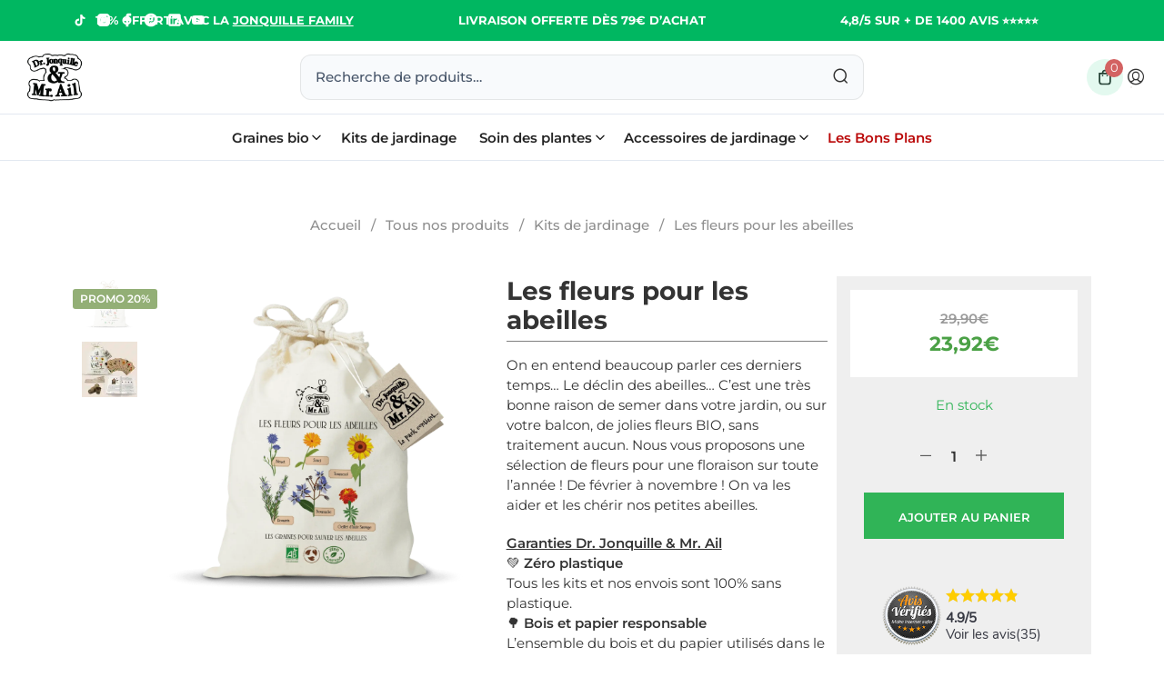

--- FILE ---
content_type: text/html; charset=utf-8
request_url: https://www.google.com/recaptcha/api2/anchor?ar=1&k=6LcjCtAqAAAAAG-Jt6Pbb9SRtRoewudJfsMAQx4t&co=aHR0cHM6Ly9kam1hLmZyOjQ0Mw..&hl=fr&v=PoyoqOPhxBO7pBk68S4YbpHZ&size=invisible&anchor-ms=20000&execute-ms=30000&cb=5k37cdrdkxs0
body_size: 48896
content:
<!DOCTYPE HTML><html dir="ltr" lang="fr"><head><meta http-equiv="Content-Type" content="text/html; charset=UTF-8">
<meta http-equiv="X-UA-Compatible" content="IE=edge">
<title>reCAPTCHA</title>
<style type="text/css">
/* cyrillic-ext */
@font-face {
  font-family: 'Roboto';
  font-style: normal;
  font-weight: 400;
  font-stretch: 100%;
  src: url(//fonts.gstatic.com/s/roboto/v48/KFO7CnqEu92Fr1ME7kSn66aGLdTylUAMa3GUBHMdazTgWw.woff2) format('woff2');
  unicode-range: U+0460-052F, U+1C80-1C8A, U+20B4, U+2DE0-2DFF, U+A640-A69F, U+FE2E-FE2F;
}
/* cyrillic */
@font-face {
  font-family: 'Roboto';
  font-style: normal;
  font-weight: 400;
  font-stretch: 100%;
  src: url(//fonts.gstatic.com/s/roboto/v48/KFO7CnqEu92Fr1ME7kSn66aGLdTylUAMa3iUBHMdazTgWw.woff2) format('woff2');
  unicode-range: U+0301, U+0400-045F, U+0490-0491, U+04B0-04B1, U+2116;
}
/* greek-ext */
@font-face {
  font-family: 'Roboto';
  font-style: normal;
  font-weight: 400;
  font-stretch: 100%;
  src: url(//fonts.gstatic.com/s/roboto/v48/KFO7CnqEu92Fr1ME7kSn66aGLdTylUAMa3CUBHMdazTgWw.woff2) format('woff2');
  unicode-range: U+1F00-1FFF;
}
/* greek */
@font-face {
  font-family: 'Roboto';
  font-style: normal;
  font-weight: 400;
  font-stretch: 100%;
  src: url(//fonts.gstatic.com/s/roboto/v48/KFO7CnqEu92Fr1ME7kSn66aGLdTylUAMa3-UBHMdazTgWw.woff2) format('woff2');
  unicode-range: U+0370-0377, U+037A-037F, U+0384-038A, U+038C, U+038E-03A1, U+03A3-03FF;
}
/* math */
@font-face {
  font-family: 'Roboto';
  font-style: normal;
  font-weight: 400;
  font-stretch: 100%;
  src: url(//fonts.gstatic.com/s/roboto/v48/KFO7CnqEu92Fr1ME7kSn66aGLdTylUAMawCUBHMdazTgWw.woff2) format('woff2');
  unicode-range: U+0302-0303, U+0305, U+0307-0308, U+0310, U+0312, U+0315, U+031A, U+0326-0327, U+032C, U+032F-0330, U+0332-0333, U+0338, U+033A, U+0346, U+034D, U+0391-03A1, U+03A3-03A9, U+03B1-03C9, U+03D1, U+03D5-03D6, U+03F0-03F1, U+03F4-03F5, U+2016-2017, U+2034-2038, U+203C, U+2040, U+2043, U+2047, U+2050, U+2057, U+205F, U+2070-2071, U+2074-208E, U+2090-209C, U+20D0-20DC, U+20E1, U+20E5-20EF, U+2100-2112, U+2114-2115, U+2117-2121, U+2123-214F, U+2190, U+2192, U+2194-21AE, U+21B0-21E5, U+21F1-21F2, U+21F4-2211, U+2213-2214, U+2216-22FF, U+2308-230B, U+2310, U+2319, U+231C-2321, U+2336-237A, U+237C, U+2395, U+239B-23B7, U+23D0, U+23DC-23E1, U+2474-2475, U+25AF, U+25B3, U+25B7, U+25BD, U+25C1, U+25CA, U+25CC, U+25FB, U+266D-266F, U+27C0-27FF, U+2900-2AFF, U+2B0E-2B11, U+2B30-2B4C, U+2BFE, U+3030, U+FF5B, U+FF5D, U+1D400-1D7FF, U+1EE00-1EEFF;
}
/* symbols */
@font-face {
  font-family: 'Roboto';
  font-style: normal;
  font-weight: 400;
  font-stretch: 100%;
  src: url(//fonts.gstatic.com/s/roboto/v48/KFO7CnqEu92Fr1ME7kSn66aGLdTylUAMaxKUBHMdazTgWw.woff2) format('woff2');
  unicode-range: U+0001-000C, U+000E-001F, U+007F-009F, U+20DD-20E0, U+20E2-20E4, U+2150-218F, U+2190, U+2192, U+2194-2199, U+21AF, U+21E6-21F0, U+21F3, U+2218-2219, U+2299, U+22C4-22C6, U+2300-243F, U+2440-244A, U+2460-24FF, U+25A0-27BF, U+2800-28FF, U+2921-2922, U+2981, U+29BF, U+29EB, U+2B00-2BFF, U+4DC0-4DFF, U+FFF9-FFFB, U+10140-1018E, U+10190-1019C, U+101A0, U+101D0-101FD, U+102E0-102FB, U+10E60-10E7E, U+1D2C0-1D2D3, U+1D2E0-1D37F, U+1F000-1F0FF, U+1F100-1F1AD, U+1F1E6-1F1FF, U+1F30D-1F30F, U+1F315, U+1F31C, U+1F31E, U+1F320-1F32C, U+1F336, U+1F378, U+1F37D, U+1F382, U+1F393-1F39F, U+1F3A7-1F3A8, U+1F3AC-1F3AF, U+1F3C2, U+1F3C4-1F3C6, U+1F3CA-1F3CE, U+1F3D4-1F3E0, U+1F3ED, U+1F3F1-1F3F3, U+1F3F5-1F3F7, U+1F408, U+1F415, U+1F41F, U+1F426, U+1F43F, U+1F441-1F442, U+1F444, U+1F446-1F449, U+1F44C-1F44E, U+1F453, U+1F46A, U+1F47D, U+1F4A3, U+1F4B0, U+1F4B3, U+1F4B9, U+1F4BB, U+1F4BF, U+1F4C8-1F4CB, U+1F4D6, U+1F4DA, U+1F4DF, U+1F4E3-1F4E6, U+1F4EA-1F4ED, U+1F4F7, U+1F4F9-1F4FB, U+1F4FD-1F4FE, U+1F503, U+1F507-1F50B, U+1F50D, U+1F512-1F513, U+1F53E-1F54A, U+1F54F-1F5FA, U+1F610, U+1F650-1F67F, U+1F687, U+1F68D, U+1F691, U+1F694, U+1F698, U+1F6AD, U+1F6B2, U+1F6B9-1F6BA, U+1F6BC, U+1F6C6-1F6CF, U+1F6D3-1F6D7, U+1F6E0-1F6EA, U+1F6F0-1F6F3, U+1F6F7-1F6FC, U+1F700-1F7FF, U+1F800-1F80B, U+1F810-1F847, U+1F850-1F859, U+1F860-1F887, U+1F890-1F8AD, U+1F8B0-1F8BB, U+1F8C0-1F8C1, U+1F900-1F90B, U+1F93B, U+1F946, U+1F984, U+1F996, U+1F9E9, U+1FA00-1FA6F, U+1FA70-1FA7C, U+1FA80-1FA89, U+1FA8F-1FAC6, U+1FACE-1FADC, U+1FADF-1FAE9, U+1FAF0-1FAF8, U+1FB00-1FBFF;
}
/* vietnamese */
@font-face {
  font-family: 'Roboto';
  font-style: normal;
  font-weight: 400;
  font-stretch: 100%;
  src: url(//fonts.gstatic.com/s/roboto/v48/KFO7CnqEu92Fr1ME7kSn66aGLdTylUAMa3OUBHMdazTgWw.woff2) format('woff2');
  unicode-range: U+0102-0103, U+0110-0111, U+0128-0129, U+0168-0169, U+01A0-01A1, U+01AF-01B0, U+0300-0301, U+0303-0304, U+0308-0309, U+0323, U+0329, U+1EA0-1EF9, U+20AB;
}
/* latin-ext */
@font-face {
  font-family: 'Roboto';
  font-style: normal;
  font-weight: 400;
  font-stretch: 100%;
  src: url(//fonts.gstatic.com/s/roboto/v48/KFO7CnqEu92Fr1ME7kSn66aGLdTylUAMa3KUBHMdazTgWw.woff2) format('woff2');
  unicode-range: U+0100-02BA, U+02BD-02C5, U+02C7-02CC, U+02CE-02D7, U+02DD-02FF, U+0304, U+0308, U+0329, U+1D00-1DBF, U+1E00-1E9F, U+1EF2-1EFF, U+2020, U+20A0-20AB, U+20AD-20C0, U+2113, U+2C60-2C7F, U+A720-A7FF;
}
/* latin */
@font-face {
  font-family: 'Roboto';
  font-style: normal;
  font-weight: 400;
  font-stretch: 100%;
  src: url(//fonts.gstatic.com/s/roboto/v48/KFO7CnqEu92Fr1ME7kSn66aGLdTylUAMa3yUBHMdazQ.woff2) format('woff2');
  unicode-range: U+0000-00FF, U+0131, U+0152-0153, U+02BB-02BC, U+02C6, U+02DA, U+02DC, U+0304, U+0308, U+0329, U+2000-206F, U+20AC, U+2122, U+2191, U+2193, U+2212, U+2215, U+FEFF, U+FFFD;
}
/* cyrillic-ext */
@font-face {
  font-family: 'Roboto';
  font-style: normal;
  font-weight: 500;
  font-stretch: 100%;
  src: url(//fonts.gstatic.com/s/roboto/v48/KFO7CnqEu92Fr1ME7kSn66aGLdTylUAMa3GUBHMdazTgWw.woff2) format('woff2');
  unicode-range: U+0460-052F, U+1C80-1C8A, U+20B4, U+2DE0-2DFF, U+A640-A69F, U+FE2E-FE2F;
}
/* cyrillic */
@font-face {
  font-family: 'Roboto';
  font-style: normal;
  font-weight: 500;
  font-stretch: 100%;
  src: url(//fonts.gstatic.com/s/roboto/v48/KFO7CnqEu92Fr1ME7kSn66aGLdTylUAMa3iUBHMdazTgWw.woff2) format('woff2');
  unicode-range: U+0301, U+0400-045F, U+0490-0491, U+04B0-04B1, U+2116;
}
/* greek-ext */
@font-face {
  font-family: 'Roboto';
  font-style: normal;
  font-weight: 500;
  font-stretch: 100%;
  src: url(//fonts.gstatic.com/s/roboto/v48/KFO7CnqEu92Fr1ME7kSn66aGLdTylUAMa3CUBHMdazTgWw.woff2) format('woff2');
  unicode-range: U+1F00-1FFF;
}
/* greek */
@font-face {
  font-family: 'Roboto';
  font-style: normal;
  font-weight: 500;
  font-stretch: 100%;
  src: url(//fonts.gstatic.com/s/roboto/v48/KFO7CnqEu92Fr1ME7kSn66aGLdTylUAMa3-UBHMdazTgWw.woff2) format('woff2');
  unicode-range: U+0370-0377, U+037A-037F, U+0384-038A, U+038C, U+038E-03A1, U+03A3-03FF;
}
/* math */
@font-face {
  font-family: 'Roboto';
  font-style: normal;
  font-weight: 500;
  font-stretch: 100%;
  src: url(//fonts.gstatic.com/s/roboto/v48/KFO7CnqEu92Fr1ME7kSn66aGLdTylUAMawCUBHMdazTgWw.woff2) format('woff2');
  unicode-range: U+0302-0303, U+0305, U+0307-0308, U+0310, U+0312, U+0315, U+031A, U+0326-0327, U+032C, U+032F-0330, U+0332-0333, U+0338, U+033A, U+0346, U+034D, U+0391-03A1, U+03A3-03A9, U+03B1-03C9, U+03D1, U+03D5-03D6, U+03F0-03F1, U+03F4-03F5, U+2016-2017, U+2034-2038, U+203C, U+2040, U+2043, U+2047, U+2050, U+2057, U+205F, U+2070-2071, U+2074-208E, U+2090-209C, U+20D0-20DC, U+20E1, U+20E5-20EF, U+2100-2112, U+2114-2115, U+2117-2121, U+2123-214F, U+2190, U+2192, U+2194-21AE, U+21B0-21E5, U+21F1-21F2, U+21F4-2211, U+2213-2214, U+2216-22FF, U+2308-230B, U+2310, U+2319, U+231C-2321, U+2336-237A, U+237C, U+2395, U+239B-23B7, U+23D0, U+23DC-23E1, U+2474-2475, U+25AF, U+25B3, U+25B7, U+25BD, U+25C1, U+25CA, U+25CC, U+25FB, U+266D-266F, U+27C0-27FF, U+2900-2AFF, U+2B0E-2B11, U+2B30-2B4C, U+2BFE, U+3030, U+FF5B, U+FF5D, U+1D400-1D7FF, U+1EE00-1EEFF;
}
/* symbols */
@font-face {
  font-family: 'Roboto';
  font-style: normal;
  font-weight: 500;
  font-stretch: 100%;
  src: url(//fonts.gstatic.com/s/roboto/v48/KFO7CnqEu92Fr1ME7kSn66aGLdTylUAMaxKUBHMdazTgWw.woff2) format('woff2');
  unicode-range: U+0001-000C, U+000E-001F, U+007F-009F, U+20DD-20E0, U+20E2-20E4, U+2150-218F, U+2190, U+2192, U+2194-2199, U+21AF, U+21E6-21F0, U+21F3, U+2218-2219, U+2299, U+22C4-22C6, U+2300-243F, U+2440-244A, U+2460-24FF, U+25A0-27BF, U+2800-28FF, U+2921-2922, U+2981, U+29BF, U+29EB, U+2B00-2BFF, U+4DC0-4DFF, U+FFF9-FFFB, U+10140-1018E, U+10190-1019C, U+101A0, U+101D0-101FD, U+102E0-102FB, U+10E60-10E7E, U+1D2C0-1D2D3, U+1D2E0-1D37F, U+1F000-1F0FF, U+1F100-1F1AD, U+1F1E6-1F1FF, U+1F30D-1F30F, U+1F315, U+1F31C, U+1F31E, U+1F320-1F32C, U+1F336, U+1F378, U+1F37D, U+1F382, U+1F393-1F39F, U+1F3A7-1F3A8, U+1F3AC-1F3AF, U+1F3C2, U+1F3C4-1F3C6, U+1F3CA-1F3CE, U+1F3D4-1F3E0, U+1F3ED, U+1F3F1-1F3F3, U+1F3F5-1F3F7, U+1F408, U+1F415, U+1F41F, U+1F426, U+1F43F, U+1F441-1F442, U+1F444, U+1F446-1F449, U+1F44C-1F44E, U+1F453, U+1F46A, U+1F47D, U+1F4A3, U+1F4B0, U+1F4B3, U+1F4B9, U+1F4BB, U+1F4BF, U+1F4C8-1F4CB, U+1F4D6, U+1F4DA, U+1F4DF, U+1F4E3-1F4E6, U+1F4EA-1F4ED, U+1F4F7, U+1F4F9-1F4FB, U+1F4FD-1F4FE, U+1F503, U+1F507-1F50B, U+1F50D, U+1F512-1F513, U+1F53E-1F54A, U+1F54F-1F5FA, U+1F610, U+1F650-1F67F, U+1F687, U+1F68D, U+1F691, U+1F694, U+1F698, U+1F6AD, U+1F6B2, U+1F6B9-1F6BA, U+1F6BC, U+1F6C6-1F6CF, U+1F6D3-1F6D7, U+1F6E0-1F6EA, U+1F6F0-1F6F3, U+1F6F7-1F6FC, U+1F700-1F7FF, U+1F800-1F80B, U+1F810-1F847, U+1F850-1F859, U+1F860-1F887, U+1F890-1F8AD, U+1F8B0-1F8BB, U+1F8C0-1F8C1, U+1F900-1F90B, U+1F93B, U+1F946, U+1F984, U+1F996, U+1F9E9, U+1FA00-1FA6F, U+1FA70-1FA7C, U+1FA80-1FA89, U+1FA8F-1FAC6, U+1FACE-1FADC, U+1FADF-1FAE9, U+1FAF0-1FAF8, U+1FB00-1FBFF;
}
/* vietnamese */
@font-face {
  font-family: 'Roboto';
  font-style: normal;
  font-weight: 500;
  font-stretch: 100%;
  src: url(//fonts.gstatic.com/s/roboto/v48/KFO7CnqEu92Fr1ME7kSn66aGLdTylUAMa3OUBHMdazTgWw.woff2) format('woff2');
  unicode-range: U+0102-0103, U+0110-0111, U+0128-0129, U+0168-0169, U+01A0-01A1, U+01AF-01B0, U+0300-0301, U+0303-0304, U+0308-0309, U+0323, U+0329, U+1EA0-1EF9, U+20AB;
}
/* latin-ext */
@font-face {
  font-family: 'Roboto';
  font-style: normal;
  font-weight: 500;
  font-stretch: 100%;
  src: url(//fonts.gstatic.com/s/roboto/v48/KFO7CnqEu92Fr1ME7kSn66aGLdTylUAMa3KUBHMdazTgWw.woff2) format('woff2');
  unicode-range: U+0100-02BA, U+02BD-02C5, U+02C7-02CC, U+02CE-02D7, U+02DD-02FF, U+0304, U+0308, U+0329, U+1D00-1DBF, U+1E00-1E9F, U+1EF2-1EFF, U+2020, U+20A0-20AB, U+20AD-20C0, U+2113, U+2C60-2C7F, U+A720-A7FF;
}
/* latin */
@font-face {
  font-family: 'Roboto';
  font-style: normal;
  font-weight: 500;
  font-stretch: 100%;
  src: url(//fonts.gstatic.com/s/roboto/v48/KFO7CnqEu92Fr1ME7kSn66aGLdTylUAMa3yUBHMdazQ.woff2) format('woff2');
  unicode-range: U+0000-00FF, U+0131, U+0152-0153, U+02BB-02BC, U+02C6, U+02DA, U+02DC, U+0304, U+0308, U+0329, U+2000-206F, U+20AC, U+2122, U+2191, U+2193, U+2212, U+2215, U+FEFF, U+FFFD;
}
/* cyrillic-ext */
@font-face {
  font-family: 'Roboto';
  font-style: normal;
  font-weight: 900;
  font-stretch: 100%;
  src: url(//fonts.gstatic.com/s/roboto/v48/KFO7CnqEu92Fr1ME7kSn66aGLdTylUAMa3GUBHMdazTgWw.woff2) format('woff2');
  unicode-range: U+0460-052F, U+1C80-1C8A, U+20B4, U+2DE0-2DFF, U+A640-A69F, U+FE2E-FE2F;
}
/* cyrillic */
@font-face {
  font-family: 'Roboto';
  font-style: normal;
  font-weight: 900;
  font-stretch: 100%;
  src: url(//fonts.gstatic.com/s/roboto/v48/KFO7CnqEu92Fr1ME7kSn66aGLdTylUAMa3iUBHMdazTgWw.woff2) format('woff2');
  unicode-range: U+0301, U+0400-045F, U+0490-0491, U+04B0-04B1, U+2116;
}
/* greek-ext */
@font-face {
  font-family: 'Roboto';
  font-style: normal;
  font-weight: 900;
  font-stretch: 100%;
  src: url(//fonts.gstatic.com/s/roboto/v48/KFO7CnqEu92Fr1ME7kSn66aGLdTylUAMa3CUBHMdazTgWw.woff2) format('woff2');
  unicode-range: U+1F00-1FFF;
}
/* greek */
@font-face {
  font-family: 'Roboto';
  font-style: normal;
  font-weight: 900;
  font-stretch: 100%;
  src: url(//fonts.gstatic.com/s/roboto/v48/KFO7CnqEu92Fr1ME7kSn66aGLdTylUAMa3-UBHMdazTgWw.woff2) format('woff2');
  unicode-range: U+0370-0377, U+037A-037F, U+0384-038A, U+038C, U+038E-03A1, U+03A3-03FF;
}
/* math */
@font-face {
  font-family: 'Roboto';
  font-style: normal;
  font-weight: 900;
  font-stretch: 100%;
  src: url(//fonts.gstatic.com/s/roboto/v48/KFO7CnqEu92Fr1ME7kSn66aGLdTylUAMawCUBHMdazTgWw.woff2) format('woff2');
  unicode-range: U+0302-0303, U+0305, U+0307-0308, U+0310, U+0312, U+0315, U+031A, U+0326-0327, U+032C, U+032F-0330, U+0332-0333, U+0338, U+033A, U+0346, U+034D, U+0391-03A1, U+03A3-03A9, U+03B1-03C9, U+03D1, U+03D5-03D6, U+03F0-03F1, U+03F4-03F5, U+2016-2017, U+2034-2038, U+203C, U+2040, U+2043, U+2047, U+2050, U+2057, U+205F, U+2070-2071, U+2074-208E, U+2090-209C, U+20D0-20DC, U+20E1, U+20E5-20EF, U+2100-2112, U+2114-2115, U+2117-2121, U+2123-214F, U+2190, U+2192, U+2194-21AE, U+21B0-21E5, U+21F1-21F2, U+21F4-2211, U+2213-2214, U+2216-22FF, U+2308-230B, U+2310, U+2319, U+231C-2321, U+2336-237A, U+237C, U+2395, U+239B-23B7, U+23D0, U+23DC-23E1, U+2474-2475, U+25AF, U+25B3, U+25B7, U+25BD, U+25C1, U+25CA, U+25CC, U+25FB, U+266D-266F, U+27C0-27FF, U+2900-2AFF, U+2B0E-2B11, U+2B30-2B4C, U+2BFE, U+3030, U+FF5B, U+FF5D, U+1D400-1D7FF, U+1EE00-1EEFF;
}
/* symbols */
@font-face {
  font-family: 'Roboto';
  font-style: normal;
  font-weight: 900;
  font-stretch: 100%;
  src: url(//fonts.gstatic.com/s/roboto/v48/KFO7CnqEu92Fr1ME7kSn66aGLdTylUAMaxKUBHMdazTgWw.woff2) format('woff2');
  unicode-range: U+0001-000C, U+000E-001F, U+007F-009F, U+20DD-20E0, U+20E2-20E4, U+2150-218F, U+2190, U+2192, U+2194-2199, U+21AF, U+21E6-21F0, U+21F3, U+2218-2219, U+2299, U+22C4-22C6, U+2300-243F, U+2440-244A, U+2460-24FF, U+25A0-27BF, U+2800-28FF, U+2921-2922, U+2981, U+29BF, U+29EB, U+2B00-2BFF, U+4DC0-4DFF, U+FFF9-FFFB, U+10140-1018E, U+10190-1019C, U+101A0, U+101D0-101FD, U+102E0-102FB, U+10E60-10E7E, U+1D2C0-1D2D3, U+1D2E0-1D37F, U+1F000-1F0FF, U+1F100-1F1AD, U+1F1E6-1F1FF, U+1F30D-1F30F, U+1F315, U+1F31C, U+1F31E, U+1F320-1F32C, U+1F336, U+1F378, U+1F37D, U+1F382, U+1F393-1F39F, U+1F3A7-1F3A8, U+1F3AC-1F3AF, U+1F3C2, U+1F3C4-1F3C6, U+1F3CA-1F3CE, U+1F3D4-1F3E0, U+1F3ED, U+1F3F1-1F3F3, U+1F3F5-1F3F7, U+1F408, U+1F415, U+1F41F, U+1F426, U+1F43F, U+1F441-1F442, U+1F444, U+1F446-1F449, U+1F44C-1F44E, U+1F453, U+1F46A, U+1F47D, U+1F4A3, U+1F4B0, U+1F4B3, U+1F4B9, U+1F4BB, U+1F4BF, U+1F4C8-1F4CB, U+1F4D6, U+1F4DA, U+1F4DF, U+1F4E3-1F4E6, U+1F4EA-1F4ED, U+1F4F7, U+1F4F9-1F4FB, U+1F4FD-1F4FE, U+1F503, U+1F507-1F50B, U+1F50D, U+1F512-1F513, U+1F53E-1F54A, U+1F54F-1F5FA, U+1F610, U+1F650-1F67F, U+1F687, U+1F68D, U+1F691, U+1F694, U+1F698, U+1F6AD, U+1F6B2, U+1F6B9-1F6BA, U+1F6BC, U+1F6C6-1F6CF, U+1F6D3-1F6D7, U+1F6E0-1F6EA, U+1F6F0-1F6F3, U+1F6F7-1F6FC, U+1F700-1F7FF, U+1F800-1F80B, U+1F810-1F847, U+1F850-1F859, U+1F860-1F887, U+1F890-1F8AD, U+1F8B0-1F8BB, U+1F8C0-1F8C1, U+1F900-1F90B, U+1F93B, U+1F946, U+1F984, U+1F996, U+1F9E9, U+1FA00-1FA6F, U+1FA70-1FA7C, U+1FA80-1FA89, U+1FA8F-1FAC6, U+1FACE-1FADC, U+1FADF-1FAE9, U+1FAF0-1FAF8, U+1FB00-1FBFF;
}
/* vietnamese */
@font-face {
  font-family: 'Roboto';
  font-style: normal;
  font-weight: 900;
  font-stretch: 100%;
  src: url(//fonts.gstatic.com/s/roboto/v48/KFO7CnqEu92Fr1ME7kSn66aGLdTylUAMa3OUBHMdazTgWw.woff2) format('woff2');
  unicode-range: U+0102-0103, U+0110-0111, U+0128-0129, U+0168-0169, U+01A0-01A1, U+01AF-01B0, U+0300-0301, U+0303-0304, U+0308-0309, U+0323, U+0329, U+1EA0-1EF9, U+20AB;
}
/* latin-ext */
@font-face {
  font-family: 'Roboto';
  font-style: normal;
  font-weight: 900;
  font-stretch: 100%;
  src: url(//fonts.gstatic.com/s/roboto/v48/KFO7CnqEu92Fr1ME7kSn66aGLdTylUAMa3KUBHMdazTgWw.woff2) format('woff2');
  unicode-range: U+0100-02BA, U+02BD-02C5, U+02C7-02CC, U+02CE-02D7, U+02DD-02FF, U+0304, U+0308, U+0329, U+1D00-1DBF, U+1E00-1E9F, U+1EF2-1EFF, U+2020, U+20A0-20AB, U+20AD-20C0, U+2113, U+2C60-2C7F, U+A720-A7FF;
}
/* latin */
@font-face {
  font-family: 'Roboto';
  font-style: normal;
  font-weight: 900;
  font-stretch: 100%;
  src: url(//fonts.gstatic.com/s/roboto/v48/KFO7CnqEu92Fr1ME7kSn66aGLdTylUAMa3yUBHMdazQ.woff2) format('woff2');
  unicode-range: U+0000-00FF, U+0131, U+0152-0153, U+02BB-02BC, U+02C6, U+02DA, U+02DC, U+0304, U+0308, U+0329, U+2000-206F, U+20AC, U+2122, U+2191, U+2193, U+2212, U+2215, U+FEFF, U+FFFD;
}

</style>
<link rel="stylesheet" type="text/css" href="https://www.gstatic.com/recaptcha/releases/PoyoqOPhxBO7pBk68S4YbpHZ/styles__ltr.css">
<script nonce="KpWaOOPZVhVjaNPHVnlZLA" type="text/javascript">window['__recaptcha_api'] = 'https://www.google.com/recaptcha/api2/';</script>
<script type="text/javascript" src="https://www.gstatic.com/recaptcha/releases/PoyoqOPhxBO7pBk68S4YbpHZ/recaptcha__fr.js" nonce="KpWaOOPZVhVjaNPHVnlZLA">
      
    </script></head>
<body><div id="rc-anchor-alert" class="rc-anchor-alert"></div>
<input type="hidden" id="recaptcha-token" value="[base64]">
<script type="text/javascript" nonce="KpWaOOPZVhVjaNPHVnlZLA">
      recaptcha.anchor.Main.init("[\x22ainput\x22,[\x22bgdata\x22,\x22\x22,\[base64]/[base64]/[base64]/[base64]/[base64]/[base64]/[base64]/[base64]/[base64]/[base64]\\u003d\x22,\[base64]\x22,\x22MF3CsW7ChMORwpPCtlEFTzZxw67DlHDCqzxXPWRSw4TDvh1bSTBWBsKdYsOtLBvDnsK/VsO7w6ErTHRswpHCj8OFL8KwLjoHJsOPw7LCnSfCh0o1woHDscOIwonCiMO1w5jCvMKdwpk+w5HCqsKbPcKswrHClxdwwo4lTXrCnMKUw63Dm8KnEsOebWPDkcOkXxTDklrDqsKuw4orAcKgw7/DglrCvMK/[base64]/MTl6w6Zzwo3CvcOow4rCrybDncOBLcOMwr7CsQbDuVvDkiZpRsKxdQbDrMKTSsOvwqNlwp/CrxLCu8KAwrdNwqFHworCqn1fYcKXN1YOwp9hw7w0wozCjysARsKRw4dnwpvDgcOcw7HCvzcAJV3CnsKxwqsJw4nCrgVPWsObKMKrwoB4w5otRC/[base64]/[base64]/wp/DhcO8DwsIw4dWw5zCgDfDocO3G8OzKcOQwovDqcKhR3Zrwqg7b14GKMKiw6PCnCLDv8KOwogKfMKyLDcSw43DnXTDjzzCjU7CoMO/wpZ3S8O+wobCmcKQV8KswoZnw7LCkk/DnMO8VcKawqUwwrtoaV0wwrLCk8OCbmQcwqJFw6fCi2Bnw5gpGxcIw5wYwoPDt8O8MWoyRCTDn8O/wpFXQcKiwq7DtcOcC8K9esOkIsKaOhjCo8KzwrjDt8OjGSQXSF3CvStOwqnCkyTCiMOTLMOkHMOlf2ltesKewqnDoMKmw4R8FcOwJ8K0esOhAcK9wpF5wogWw63CuGcjwrnDpC5ZwojCrhxFw4/[base64]/wrzCjMOmw7TDoUHCpAs7IzLDvWpjdx4FKcOrfsOCw6sYwrh7w6jDvj0ow4w4wrTDoCvCjcKcwojDh8O2BsOQw7lHwoJeGmBcNcOnw6Ilw4zDjcO5wpPDjCjDrMOdGhQudMK3EEd9VAYTVh/[base64]/Ch1Apw57DoMOOYTRmw5N/wpIVw4fCrzDCqGXCu8O4wqnChcKtEVIZNsKbwpLCmDDDsxMIB8OjHcOzw7UvB8O+woDDi8KgwqXDksOsEQ99dh3Di2nCj8OWwqHCkyYWw5rClsKaAG/CmcK4W8OrZcO+wqvDizbCvSRjNmXCqW0CwqDCky8lVcKFDsK6SFjDjgXCp38UDsObJMO+wrfDmjxwwobCl8KDwrpoeVvCmnlyF2HDswgQwp/[base64]/CkMOGPcKwwpdVNQ/[base64]/[base64]/CkmUdwq7Ck8OoU8OUwoYfMS3Cm8OQbBw5w7zDhBPDoxYIwoV5IWBCRknDmGfDgcKAMAXDnMK1wrMNfcOowoTDgcOYw7bCgsKkw7HCpX/Cmg/Dn8O1WmfCh8O9fgzDusObwoDCq3DDh8KIBRLCtcKMUcOEwofCi0/Dpgdew6klFGfDmMOvEMKiUcOLYMKicsKtwrtzURzDtVnDmsKlEMK8w47DuTTCl0Muw6nCv8O4wrjCj8O8DDbCp8K3w7g0KwjDnsK/JktZfH/DgMKycD44U8K9GsKxRsKFwrvCicOITMOsc8KNwpUoT3bClcOWwo7DksOlw7MXw5vCgWZQAcOzPinDl8OJbnNlwplzw6ZPR8KnwqI/w5tPw5DDnVrDtcOiVMKOw50KwrVrw4TDuywYw6bDsQDCucOBw5l4XCt0w6TDtT9QwptaScOLw5bChltCw5nDp8KIQ8KxBybDojPCrnlywoBDwoQmV8O+X2RSwr3CscOOw5vDg8OmwpjDlcOvKsKvIsKiwpPCt8Obwq/DqcKDEMO3wrA5wqp2csO7w47CjcOLwprDgcOaw5LDrittwozDqiRBU3XDtg3CvV4TwprChMOfecO9woPDj8Kpw6wfeHLCrQ7DpMKSw7fCrSokw6QyRMOjw5PCvsKxwoXCosKaP8O7KMKjw4XDgcK1w7zDmB3CkWhjw5fChVfDkUl7woHCrzJ/wpTDhkFlwq7CpXzDiDHDj8KOIsOJFsKxRcKRw6Fnwp7DhgvCq8ORw7FUw6cADiEzwptnMUx1w6cYwpBpw7M9w5fCuMOoasKGwofDmsKFCcOXJFIoHMKJLQzDsGrDrDHDncKBGcOLKsO+wpQyw4vCqlfCk8OGwrXDgMOqe0Rtw6wTworDmMKDw5UrNUM+esKvcj/Cq8OlQXzDsMKjRsKQR0rCmRc2RsORw5rCiSnDscOMSX0QwqcEwpFawppLBx87wrZ1w4jDpGRFCsOhe8KKw4FjWFolL0DChAEFwp3DuW/DqsKVZwPDjsOfKsOEw7zDlMO6H8O8TMOKBV3Cv8OwPgJow4tnfsOUJ8Khw5vDqygOA1zDliEdw6RawqgtayAeH8OOWcKHwpsIw7g3w6pbcsOWwodtw4FkGcKQGMKVwpspw5fDp8OfOA1QOjLCncOxwr/Di8Orw5HDpcKcwrs9E3XDucO8Q8Ohw7fDsAl0eMKFw69oJkPCmMKhwqPDigLDlcKvPwnDnw3CpUxNXsOWKDzDqsOWw5M3wrvDgmArDVYQMMOdwr8we8KCw7AEVnPCtsKDWU/DrcOqwpFKw5/Dj8K7wqlJODU4w6LCuzRAw41VWTobw7vDuMKNwpzDncKuwqcTwoLCsQAkwpbCk8K/P8Otw7lAaMOzAQXDuWHCvMK8w7nCuXlcR8OQw5cTTl08YUHCpcOKV03DusKtwolMw6AVdn/CkzJEwqbDr8OIwrXCt8Kjw4JtYlc+D3gjZzjCuMKoWVhnw5nCnx/CokA6wo5Nwp4WwpTCusOSwrkswrHCu8KRwqjCpDLDjzjCrhwWwrNGF1vCucKKw6LCosKCw5rCr8KudsOnU8O6w4/Du2jCpcKMw5lowpzCnih1w5LCp8KPFSEowprCiBTDlyrCn8OEwoHCrzoVwqNgwrvCoMOWOMKYasKIYiUVeH87TsKywqoyw4wdalA8Y8OaDVhTKBfDnikjSMOoLzUnBsKpD1TCsnfCmlIQw6RDw47CocONw7Ndwr/DpTE6cBo2wpXCmsKtw7fComjClCrDmsOBw7Rgw6TClBJDw7jCogbDqMKnw5/DnVoZwpo2w7ZIw6bDnm/DhWbDjH7Dh8KHN0rDmMKgwoXDuVQowpM1LsKnwoh0PsKNQ8KOw5rCn8OtdB7DqcKdw6hPw7F4w4HCiyxFXk/[base64]/w4TCjGM4wrM0wpLCnDnDqsOxw5ZRMcK+wpLDqsKNw53CssOjw5p7OF/DkANNMcOewpnCocO3w4vDt8KVw5TCqMKaNcOMH2DCmsOBwopHJVkrJsOhelPCi8KDwqrCp8OlccKxwp/DkGHDksKuwpfDgUVew6TCnMOhFsOQLsKMdERsMMKHZjx9AjzCsXVfw4V2BA1SJcOXw7HDgVzDglrDrsK+DsOqbcKxwrLCnMKFw6rClS0Gwq9Nw7sHESQswrDCusKtB0cbbMO/wrx/ZMKvwrPCjy/[base64]/CiMOZOkIkwpXDu8Onwp3Cn0nDtVfCnMOjwrfCosKVwokTwqXDk8O2w7bCrx10HMKVwq/DvsOlwocCXsObw6XCocOfwogfLsOiOSLCswwZwqLCo8OXB0vDoxNfw6NqShJMbETCmcOZQXEpw6JAwqYLSRN4Ym4Uw4jDqcKMwqNSwq0mKnIgfsKlAD5ZG8KWwrbCqcKJR8Oef8OZw4jClMKEJsOIEMKYwpAdw7A/[base64]/DlcKqQ1XDkcO2wpvCsSnCuVIbwrnDnMKowr4Pw5QXwrDCq8KewrbDrGnDmcKSwoLDsU96wqxHw5Irw4bCqsKgTsKEwo4bI8OSYsOqUxbDnsK/wpkVw6XCqT3CmXAWXRDCij0hw4HDvT1kNDLCvSzDo8OUQcKRwpIcXxzDn8KKM2k/[base64]/[base64]/Cm8OdXMOtwoDCrsOUNMKAwqzDoMO8w4EEdsOhwqk3w73CgCsYwrcDw5oawoU+XFXCsD1KwqwxYMOHcMOkfMKTw7NrHcKfbsK0w4XCjMO0TsKCw7PCrB83bQXCkXnDnQDCjcKawoV2wpwowpgnIsK2wrVXw71MC1fChMO/wr7Ch8K6wpjDksOgwqjDhnXCisK0w4pNwrArw4/DjgjChyfCl2IoU8Okw5ZPw5bDiVLDhU3CmRsFFkzDjGrDoXkvw7kyXUzCkMOZw7HDvsORwoJtJMOOdcOoZcO3AsK5wq0Ww4csK8OJw7VcwpjDt3IKf8OQXMO9OsKdDB/CnsKDNwfDqsO3wo7CtkLCq3IvbsOfwpTCgiQbfBhRwoPCu8OKwqIHw7Idw6PDhRhsw5fDksO5wq8AOC/DjsKIAWBpH1DDgcKEw4cww653McKoCX/CjmIyUsOhw5LDsVN3HH8Ww6TCthN/wq0CwoDCnCzDvHdlNcKuRVrCpMKNwpEoJAPDiCLCiRJHwr/Dm8K2ScOMwpB1w6HDmcKzO1BzAMKWw6PDqcKhb8OaNAjDrVNmZ8K6w5/DjR5jw5hxwptbcRDDvcKHX07DgHxdLsKPwpwAdxXCjFTDiMKiw5rDsw/DtMKOw5hTw6bDpBVhGlgTIkpCw7YRw47CgjrCuwXDj05Kw61AKWgGFT/DlcO4GMOOw7oULTpUezvDoMKgB2dCTncAScO7ecORJQNqeTPDtcOOW8KBb2RBPldlTiFHwpbDrzAiPsK5wrfDshrCiCUHw7EXw7c8JGU6w5bCg1rDi3DDncKaw5Ndw69MfcOAw5IGwrHCp8KrG1bDg8KsYcKXOcKlwrHDk8K0w5XCnSfCsgMxNkTChAdxWG/DosOywokqwpnChcOkw4/DoAk7wq0LN1DDqm8twoTDhx/[base64]/CoFTDhMOlw47CtcKqV09TRR7CjhLCo8KoGgjDhgLDiSDCssOtw4lBwphew4zCvsKSwpLCpMKNcj/DtsKjw7R7BCdzwqMAOcK/GcKgPMKKwq5pwr/DocOvw5d/e8Kmwq/[base64]/IBcfSTfCocOHwpMUL1zDs23DvVPDqcOVR8OPw4QTZsOjw47DuW3CqgjCtS/[base64]/DvcKvwrjCriTCmBluwpQyYBV2wq/[base64]/EsO1w7F+ScKbw7rCpMOtD8KzKMOrwp7CtWgbPg4qw4J8VlTDtx3DoSlywrfDvWR2SMOewprDv8KzwoN1w7XCok4OKMKhDMKtw71vwq/Dt8OzwqXDoMK+wqTCnsKZVEfCrAN2TcKROnpaZ8KNZ8KSw7vCn8O2WwjCq0PDqyfClh9rwqVVw7ZZKMKVwpPDl2FUJVRdwpl3OSFbwqDChGpBw4sNw7xfwoNyBcOgYHkwwonCt0DCjcOMwofCuMObwo1/PiTCsXRlw6/Co8OXwqgWwoVEwqrDhWHDm2nDk8O7H8KPwpATJDotZsKjT8KXaSxDfmAcW8OgEsO/fsO4w7d7MCpewobCicOlfcOyPcOew43CqcKxw6vDj0LDs2lcf8OEYcK/YsOOBsOFW8KHw7QQwod9wqrDtMORfmlsecKkw63CvzTDh1FmNcKfTCAPKhDDgkc7HkLDmA7Dr8OSw5vCo01hw4/Ci0sJWFUiCcOBw5lqwpJRw6tceG/ClGt0wrZAah7CrjjDsQHCtsOQw5rCn3BtAcO4wobDu8OWGkccfQFKw489OsOcwqjDmgAgwqpeGCQHw7VNw4bCtT8FUg5Ww5dbccO8H8K1wrXDoMKMw6Rcw6/[base64]/w7ZZw6QAKcOPw5ZJB8OKbDB/XMOxwrcJw7XCm1I7UCMUw65swrHCmmV/wrfDhMOwQAUnB8KUP1vCuxPCtcKVXcOoKmjDm2HCn8K0e8KwwqIVw5XCi8KgEWTCusOYa2ZfwoNzSzbDrnTDuwjDnm/[base64]/w6rDq8KVw4rDmyzCi8KWPEDDhsOJw5bCtcOJw4dpDARHw4hmfMKswpt6w7coMsKmMRbDi8KJw5bDjMOnwqDDjy1Sw68kNcO0w5PCvAnDu8OaTsORw4kTwp4Rw6Vzw5FZY1TCj1New6ZwZMKQw6MjNMKeWcKYABtbw47Dhh/Cnl3CmlXDvWDChU7DgEQydB7Cn3PDhF9GCsOYwqsDwpRRwrkgwq9ow6A+YMO8dGHDokJ6VMODw40gIDlYw7QEOsKSw7Y2w7/CscK+w7h1VsOWw7wLP8K+w7zDtcKow6jDtS1rwqTDsS87BsKECsKwScK7wpZNwrEiw54lSkXCrcOgA2rClcKzIE5DwpzDqCsIViXChcOew4pTwqslMydoacOgwrTDj23DrsKYccKRdsK+BcK9TFPCu8OIw5/DqzA9w4bDsMKcwrzDhTlawpTCrcKjw6d+w4Q/wr7DtlcFeE3CqcOEG8Ofw6xMwoLDhiPCkQwtw6Qowp3CrjHDqnd6McOQQHbDl8OIXDjDowBhA8KvwrHCksK8UcKVZ1hew7oOJMKKw7/[base64]/[base64]/ClMOcw7LCoRnConxqQMKswrAMKi3Cl8KBw4zDmsOhw6jCnn/Cl8Ozw6DCoTHDicK+w4LCucKdw4ktDEFKdsONwpYuw49JIsOMWC06CcKBPUTDpcKvMcOWw4DCsx/ChiZAAkd4wr7DjA0SRnLCiMKMN2HDvsOsw48wGUrCvSXDvcOTw48gw47DgMO4RAnDqsOww7kwc8Ksw7LDisKGLCcLDG3DglELwpUQD8KdI8Oywo50woRHw4DCu8OLS8KZwqFwwq7CucOYwoQsw6fCiHLDuMOpMEV4wr/CrhA1FsKyT8O3wq7CksO9w4PDimHCkMKPf1thw6bDunHCtGjDs3bDrMK5woYrwonCu8OiwqBWOzlOBMOdcmIhwrfCgV9aUB1wZsOrA8OxwpLCoHYywp3Cqi9kw73ChcOwwoVHwqzCi2vChnvDqMKpU8KoDsORw7UHwoV1wqvCjsOEZF90eDXCicK6w7J3w7/CiVMYw5F1bcKYwpPDocKqMMK9wo7Dp8K4w44Ow7xwIl1PwqIaGyPCon7DucOVNX3Cj07DrTNmC8OgwqrCukIXworDlsKYB1B9w5vDnsOCZcKlCijDsynCjgsAwq9zZS/Co8Kyw4wNUHvDhzjDmsOFG0PDlcK+JARSAcKvFjx8wrbCnsO4H3gUw7ZbVgIyw5w0GS7DgcKSwocgEMOpw7zCjcOxIAbDk8Oiw4DDij/CrsOiw5EZw48eZ1LCj8KqLcOgYjTCl8K9Ok7CsMOnwrFZVig2w5EAPxduasOKwqdiwo7ClcO/wqZyT2XDnEYMw5ULw40Aw7xaw6ZIwpbDv8Ouw5JcJMKKPznCn8K/woJlw5rDm3LDg8K/[base64]/wr4TKw0LwphKRGbDsjTCowMVwpRmw58Twppow6cKwqLDuSVTXcOUw57Dmg9gwo/[base64]/CnMKkGAERwq1Uw7ICwrPDu8KZCVgvVcORw5vCvSzDkB/[base64]/CkUxoLMKCw79bwo3ChcKmXMKKHwHCuy3Cnw7DjkQYN8KJXSDCi8Kyw4tMwrMWKsK/wpjCujvDkMOnKGPCnyUgFsKVWMKyHlrCqjHCsU7Dhn5IXsOMwqfCqRpvCyZ1dAQxRDE1w6g5HVHDrUrDuMO6w5bCsGZDdGLCvUQpIFDDjcO8w5knScK/[base64]/wrXCkz9QVMONwqXDrsK2wo0WAB3Ds8K/wp0kBcKRw6jChsOiw4XDlMKow7TDmBXDhMKOw5F0w6t8w7kjDMOKD8KHwqtcN8ODw4vCjsOrw5gbUi0RUSjDjmbDoGPDt0/CrnULcMKJYMOjZ8KeYTRKw6wTYhPChy/[base64]/w5zChMO7OEd/[base64]/Cl2ghwrsgw6bCksKpw4HDq8O+DMOlwrYQRMKdWMK0w6DCoG4ZF17Cp2bDuH3Dl8Kbw5fDjsONwq9Rw7A7ZSbDujbCuHbCtk7DqcOnw6FjTMKpwo16V8KINcOjAsOUw5/Cv8Kcw45Qwqp6w7nDhSxsw7siwpzDhgx/Y8OPVcOcw73DtsO9Wx1mwqbDiB5LYhNZYSzDsMKwdMKVbDcoXcOnQcKjwo/[base64]/MQYnw7dKw6A2wq8CXSRSTxDDhcO9ASDCsQxxw7zDh8KcwrLDkBvDkj7CtMKqw4M+w5rDiWp3IcOAw7ElwofCnznDuCHDosOMw4LChhPCmcOHwpzDvG/DisK6w6vCnsKSwo3Cq1MqVsO1w4QAw5vCg8OCWlvDssOMVyHDhgHDgTwJwrTDqy3Dk3HDt8KgQWjCoMKiw7VJUMKTET0RPjvDjF9mw6ZEUSrCmUPDu8ONw5Ipwp1iw4ZmH8KDwolmLsKhwokubmUTw5HDuMOcDsOuQDg/[base64]/DsgzCjHwfworDgTAJwozCoXzCnsKEw5wycisbI8O7FxjDusOvwrgzdSTCnFoWw4fDlMO+U8O1JQ7DmQk6w4AZwokDdsOCIMOyw4/CjsOQwpdWDiMeUlrDjzzDjx/DqsKgw7F4TsK9wqjDvGgTG1/DvgTDpMKzw77DnhwVw6/CvsO8FsOdMmsIw6zCgk0nwqAoZMKcwpzDqlHCtMKPwpFjR8OGw5XCogXCmh/CncKcdHZBw4ZOLWFlG8KFwrc1QCjCtMKSw5kzw7TDoMOxPD8Pw6tEwqPDh8OPLRx/K8KPIkQ5wq0dw6nCvksLTsOXw5MSMjJZPFwfD2MjwrZjScOCbMOHU3fDgsOOdXLDglrCksKJZcKMBF0TesOAwqpcRsOhMwHDj8OxIMKAwpl6wqUpGFvDusOFQMKacF7CtcKDw5Avwpwsw4LDkMO4w7B2U1o1Q8Kuw4s0NcOqw4FNwopKwo90LcK+AlrCvMOHLcK/XMO4Jj7DusOKw4rDi8OgHWZiw5TCrxJ2U1zCoBPDg3cKw6zDsXTCiwQNLE/ClHE5wrvDvsOewoDDoBYVwonDs8Ouw5HDqRANMMO3wqNUwptsKsKfLxnCocOmPsKmOwLCksKOw4cHwoEcE8OZwq3CiAcHwpbCssOQADjCuSouw4hOw63DucOVw4AwwqXCkVoTw546w4VMNlfClMKnLcOEOcOsF8KcesKqAlJ/ZiZhT3nCisOZw5XCv1MNwr0kwqXDksOHVMKRwpXCrxQAwrFhDHLDhyfCmQ01w7QHJj/[base64]/DmMKTwpfCpXgICMK/[base64]/SMOgwpsnVTYSw7IZwooiVMKOw4kPACIVwqbClnpCFsObWxHClEZMwrE7fAzDvMOXd8Omw4DCk08Rw5LDtsKwSQHCnklqwq9BQcKwSMKHRxd1W8KHw7DDlcKPDSRPPBsVwrTDpyDCm0fCoMOuRWp6I8KcMsKrwrVBHMK3w7XChiXCiy3CiA/Dmlpkwqc3Z0Faw7LDt8OpawPDg8K0w6jCpjNpwrwOw7LDrg7CjsKPDcK9wozDk8KCw7rClD/DscKxwqBJN1HDk8K5wrHDvR5zw7ZnCRPDgidGTMOow6vDiUF+w7lrLWvDuMKLS05GdFIAw5vCmsOVe0/[base64]/XMK0wobCtzdow4vCkRnChMKdwrbDhgfDosKMIsOPw5vCpDDCiMO2wpTCiF7CkXlBwrYVw4AIMnfCuMO4wqfDkMKpTcOAPDzCkMOwRTQ3w7IsaxnDswfCtXkSNsOkRVbDjnrCusOOwrnDgsKDM0Y/[base64]/[base64]/[base64]/[base64]/wpwPE8KcBm/CssOLwoPChX/Csw9aw6/[base64]/[base64]/[base64]/Do8KnwqXDjlYABcKMwqHDhQrCmMOiw5oSwoNPwr/Cu8Ouw5/[base64]/DlnvDv8K4wqfDmDpCw5fDhhpPasOZwrrDoxvCuw9Jw53CuX8lw7vCp8KuY8KXYsKKw4/Cl35Ydy/CuXdewrRKRgLCnBZKwo7Ci8KESFM9wqZrwrB4w6E6w4UrMsOyZMONw6lUwrIOZ0rDn3MsAcO5wrbCvBJtwp12woPDuMO8R8KHAcO3ImxTwp8mwqzCvsO2WMK/A3dTAMOuGR3Di1HDrUfDhsKyb8OGw60oJMKSw7/[base64]/[base64]/w6/[base64]/GkrDtWTDviByw4/DmsOxIG/CvxFbbGDDoXU2w6UeTMOXXx/[base64]/[base64]/w4DCn1XDtsOgOcKyw5LCisOXwpnCtXbCo1x8fE/[base64]/DlcOlaRXDkAXCgGs5f8KwwqTCnzfChgvCr2XDkEvCjFHCtRtMXzvChcKvXcO3wprDh8OjSDgVw7LDlcODw7Vofz4oH8KPwrZlL8OBw5Vtw43ClcK+OVY8wrzCtAknw7zDlXURwokFwrVFa2/CgcOBw77CjcKldzTCqnfClMK/HcO8wq5LWmXDj37Dr2oMLMO3w49VU8OPGxDCgxjDkhNWw6hiEQ/DrMKBwrM3w6HDqUHDkHldHC9aNsODdS04w6hvccOyw5J/woF5Tw4hw6Qmw4fDi8OgG8OCw7fCuHXDlhkUR17CssKhKTBMw5LCszvClMKUwpoKbj7Dh8OoEVrCscOnR3svb8K/K8O8w7RAG1LDtcOMw7/DuzPCtcKvYMKZN8KAfsO+XgwjEcKBw7TDsVIxwpgpGFrDmUrDqDrDosOVEVYtw6DDkMOewp7Cv8OgwrcSwqEsw6Enw5JswqoIwrTCjsKTw41hw4BpcmvClsKxwrwWwrR0wqFGJMOdGsK/w6fCj8OEw4siaHnDosO0w5PCjSLDlsKdw4bCiMKUwoEEfMKXUsKtbMO5RcO0wocbVcO/[base64]/DiwkuwqvCkMKZw67ChmlCw6YIbwnDi8KkJV8rwrLCrMKFChBPL0DDrsOFw5x3w6zDt8K7VXwawoNnScOsUcOmQi/DgRE8w6Zxw7fDocKiGcOARBgSw5LCk1p3wrvDgMOQwpDCumssPhTChsKrw5s/M3dGH8KIHB4pw6Qvwp87e3TDosObLcO2wqV/[base64]/Dr8OOwpslwofDucKmwqTCj8KvVD0swr3DhW/Cp3dhwrzCl8K8wpgBP8KZw4hwGsKBwqwaFcK6wqXCt8KOacOiF8KAw7jCgGLDg8KYw7NtTcKPLsK9XsOnw7XCr8O9ScOiSybDuSc8w5J0w5DDn8ODFcOIH8OtOMO7DH0DSAXCuBjCg8KQWT5Zw7Eow5jDlktyNg/CgBh2ZMKaIMO4w5bDl8OJwrjCgjHCoi/DvlB2w4LCiCnCl8OzwoDCgTzDtsK1wrwCw7Nxw68iw5UsEQPCigTCv1d5w4fCowoCB8OOwpE4wopBLsKgw7vCjsOqBMKsw7LDli3CjDbCsi/DgsKjBxAMwp5/ZVIAwrTDvFcTNgjCm8KJO8KMPEPDnsOJS8OVfMKVTEfDkjvCpsK5RV00bcO6PMOCwqzDoVjCoG1Zw63Cl8OCecO3wo7CpEHCiMKUw7zDqcKfJsOpwrHDlDJww4cwBsKsw4/DjVlteHPDnVh8w7/[base64]/DoU3DiBDCmXzCsMKRW2kAw7HDn15Bw4XClsKbPBPDnMKUbcKXw5w0d8K6w7MWFDjDi1jDq1DDskpHwpd3w5Qff8KKwr0iwp9fMR1uw6vCqi7CmFstw5JLUR/CoMK7TQQWwrUTdcOVdcOhwpvDrMKUeENRwroVwqUqJ8OYw4kvCMKww4UATMKww45iWcOkwqodKcKUCsOXIMKvOMODV8OLLiTCm8Kzw6F4wp7DuiHCujnCu8Khwqk5Jk0XAXLCscOqw5HDuyzCiMOgYsK8WwkBRsKYwrNfHcKpwp8DH8OFwpN/[base64]/DgsK/woECTsO1wpMVTR1Gwrp7woAracOCSRLDmk0IdsKNIjEITMKCwpAVwp/DrMO6VWrDtQXDm1bCkcOAJBnCqsOTw6fDol3CiMOxwpLDn09TwobCoMOFPRRMwqwaw50tOxTDlFZdFcOLwphBw4zDmBF2w5BQYcOCE8KYwrzCnsK3wobClU0mwoR1wq3CocO0wrzDjz3Dv8O6OMO2wqnCoQkRFkECTQ/ClcOzw55Iw7FawrIIaMKNOMKjw5nDjSPCriwBw5pEE1jDh8KEw7FhdWJVecKTw5E8KcOYREcnwqMHwodgLRvCqMO3w4fCucK1PyFww57Dj8KQw43DmAzDjzXCu3HCp8KQw6NZw6Iiw7DDjg/CjBg1wrBtSgrDjcKTHxDDosK3GFnCqsOsdsK4Vh7DlsKRw7/Cj309NcOCw6TCii0Vw716wojDgDc7w6woWBBeS8OLwqtEw6Yww78VDXlfwrxtwppbWVYDLcOsw6HDu25dw7ceVBUUXXvDuMKIw7JVYcKDH8O2LcO6PsK9wrTDlBktw4vCrMK4NMKdw59XIcOVajBWJlxTwrhCwoZ/IcONJEDDiV8QbsOJw6zCisOJw5x8XEDDmcKsRmZpdMKVw6XCgMOwwprDi8OIwpbDncO6w7rCnEluXsKowosXfSAtw4zClRzDv8OzwonDpsOpZsO8wrrCrsKXw5/CihxGwrgqNcO/[base64]/[base64]/[base64]/CpMO8WsKuw4YnJcKSwotFwoF1wr5uOMOWw6DDoMKqwq4dB8OXecOyS0nDsMKFwrzCgcKSwoHCsy9mLMKWw6HCk00Sw5zDkcOcDMOgwrrCkcOrTTRnw7fCljEhwpzCi8KqfkcHYsOQRiTDmcO7wpTDkSR/M8KNFmPDuMK6UF4NaMODTXNlw73CoUAvw5ZqKXPDk8KzwqnDucKfw7nDuMOnLMOrw6TCnsKpZsOLw5XDvMKGwojDj1kZOMOFwpbDhsOLw50CKDofXsOSw4LDiSpqw6pxw47DrWl5wr/[base64]/CtMKjw7stwqjCrMO9w6Ngw6HDgmQswp0gEsK/[base64]/CrQwcwovCn8OLG8KZDHkxwonDp8KhB27DvMK8C2DDklXDghnDhAYMfcO/GsOORMO6w4VLwqYLwprDp8K4wrPCsxbCssOowqQ1worDgEPDu3RVEzchHTDCk8K/w58EF8OJw5tcwoQ0w58eV8KBw4fCpMOFVi9dB8OGw4VRw77CjXhcEcOrWGfCosO4LMKkTsOWw41tw79PUsOQBMK3CcO7w7fDicKqwpbCocOrIjHCtcOuwpx/wprDjkpuwo16wrDDhTEYwpbCq0ZowoLDvsOXOld5FMK2wrV1cXjCsE/DtsK5w6IlwpfCiQTCscKNw5pUWx8Nw4Q1w6rDnMOvAcO4worDsMOjw7I6w53CmsORwrkSd8K8wrQTw6/CqCcRNSUJw5HDnlp+w7PCgcKXFcOKwrZmBsOVfsOCwr0SwrDDlsO8wqnDhzTCkgPDoQDCghDCh8OnZk/DvcOmw6puaX/CnjbDh0TDvC7CiSU+wqHDvMKRPV9cwq0Lw5LCi8OnwowhKsK/[base64]/ChsKxwqM2wpTDuMOxBsK2NMOKdMOOIsKvw6DDscOVwp7DmiHCjsOTVsOFwpoiAFfDmy3CgcOaw4jCmMKcw7rCpX/CgsOIwo0CYMKYY8K4fXlIw7Nywp4xPnp3KsOuRB/[base64]/woDDksK0wpAHVmfCoQbDk8K+w6Fewph5w7rCgQ5YWMOzTzNDwpXDkFjDjcOXw60IwpLCtsOrLm9iYcOcwq/Dk8KbGcOjw5JLw4crw5lsZ8OOw4HDncOXw6jCncKzwqEMDsKyOX7Cl3dIwrNkwrlMI8Kxdz9/E1fCusK1QihtMllvwrAnworCigPCvFU9wo4iIMKMd8O2wpYSb8OUKjoqwpnDgMOwcMK/w7jDjFt2JcKYw5TCoMO4ZxLDmMKqA8OVwqLDisOre8O0e8KBwpzDkXVcw64SwpPCvWdPbMOCURJHw6PCkSLCpsOSJsOaQMOjw6HCuMOVRMKxw7/[base64]/bXjCuCgpw5JDUsOXVMOGw7/CgXbDmcKXwonCm8KSwq10Q8OuwpHCuTovw6HDq8Oge23Cs04yWgDDi1jCs8Osw6psIxLDj27DqsOhwoMcwpzDtFPDlBovwr7CiAfClcOhMUUCM0vChBHDssKlw6TCj8OuMG/[base64]/CqFnCmcKrw5tfwonDq8KJVsKAwoo/GipxwofDiMK0IBl4fsOdfMOwFU/[base64]/[base64]/CvcOnwpnDosOUIxNww6haclVbJ8O3b8OwT8O1w65mw4FTRhgCw6/CmmFbwokFw5PCnChBwpvCuMOjwovCpgB/KylFci7DicODAh5Bwo19UsKWw7dGUsKXHsK/w7LDpA3DksOjw4LDtidZworCvgfCusO/TsO2w4LCgCtMwphBR8O5wpZ6D07Cj3NrVcKSwovCp8Oaw7zCkiJFw7smD3PCui3CimfChcO8OQ9uw6fDrMO/wrzDlsK1woTDksOYHRzDv8KUw5fCpCESwrnCoFfDqsOBdcKxwq3CisKqWTHDnEPCvcKlBcKbwqfCqk5pw7/[base64]/N39fwpNfw5orCFMIwqXCpFbDsVMeU8OVZBnCqcO9alF8b3rDqMOLwr3CnSEia8OJw73Cgi5IVn/DnyrCk1kpwr8wL8Obw7nCncKSQwc3w4zCoQjClBg+wrsww5/DsEgOZgQMwp/Dg8KtDMKpUQrCt1zCjcK+wrbDqD1Nd8OuNmnDtiPDqsOrwrp+Vm/[base64]/w63CnXLCp8KdBcOpw7rDs8KEwoMGXS3CpUnDsTs6w5xwwpjDtcKNw7rCk8Khw5DDmSZxe8K1fRQbbl7DryQmwp/DmUbCrknCtsOlwottw504I8OFY8OmScKKw49Lek/DqMO7w4NufMOddEPCrMK2wpzCo8ObVw3CqSILbcKkwrvCpFzCoWrCnzXCsMKIJsOgw5RdB8Odcz0sMMOQw5bDisKIwp43Xn7DmsKxw6jCvm7DvyzDgEVkJsOwUcOQwqPCuMOKwr3DpSzDscK/XsKnD03DuMKawpByWkXDhhLDisKqZBdQw6xOwqN5w7FMw4jCmcOTfcOBw4HDl8OfcxQOwo8qwq4bQMOYJUp+wrZwwp3CocKfQFgDCsKXwrLCtcOiwoLCqzgcK8OfIcKQWTwfV0TChlI7w5bDq8Oxwr/[base64]/dcKNIsKra8K8VjlmMcOeLWtWOkfCkw/Di2E2C8K9wrfDhcOewrJNGVDDhQE8wpDDt07CgFJUw73Dk8KmA2fDpnfCtcKhMDbCgFnCi8ODCMKPS8K6w5vDhsKkwrU4wqrCssKMUXnCr2XDkzrClUlCwobDv2A9E2kBPsKSQsKRwoHDrcKPPcOAwokoKcOawrvDksKmw6fDgMKiwrfCrzzCnDjCnWVYFn/DsTTCgA7CjMO3DcKMfkAHAXTCvcOeAy7DjcOGwqDCj8OjHwJow6TDpSHCsMKkwrQ+woBoF8KQOcK8dMKfFxLDsV3CkcOlPEhBw6h0wqVpwp3DklQ5RWgxGsOVw45DeR/CssKeWMKjIMKQw4xHw5TDsS7CpkTCizrCg8KnCMKuPFl1MiNCe8K/FsOTH8O/IlMew4nCi3PDuMOFAcKEwq3Cv8OgwpJxF8Kpw5jDrXvCmcKtwofDqzsrwp1cw7rCgsKUw6/[base64]/Cv8K4Q8K7w4HDoAzDhQPCuTcsw5LCtz3DvBzDq8OyeFw/wo3DqkfDnBzDp8OxRG0xJcKtw5hJcEjDmsKtwovCnMKEdMO6wr4nYBw2cCzCpDvCrcOkEMKxTGLCsjFhcsKHw4xYw6h/[base64]/OyrDrCzDi07CmsOZd8OGw5RJw4hbwppzw49Yw6ANw6XCpMKfY8O3w47DisK+VMOpUMKlC8OFEsO5w7TDlGkqw5ptwr8GwoLCkWPDg0jDhgzDpDjDhlzCtTQAIRgBwobChiDDsMK3SxYzKh/DicKBQgTDuznDik7CpMKVw47DrcKoLmHDuRoKwqkww5pWwqt8woxZWMOLLkJxRHzDucKkw49Xw50sTcOnwqJfw5/CqH7DhMKeScKbwrrChsK0JcO5w4nCvMO9T8O0TcKLw5fDu8OGwpwjw7sxwoTDuFMbwpLCjVbDocKuwqZew5TChsOPDUzCosO3SBLDh2/Co8KPGDHCiMO2w5vDqUIxwrVyw49bM8K2PnhUYDMdw7R9w6LDvQQ6VsOuE8KRKcOYw6vCp8OcGzjCgsOTTcOiRMKHw6A0wr4swrnCuMO9w5RawoDDg8KWwpQswpbCs3/[base64]/DpMOSw7I8CW7CvMO8EhbDvx8Ow6XDkGHCr0LDv0h6wp7Cp0jDkkR+Vjs0w5/CkATCl8KSdxVva8OJX3nCpMOvw6DDqzfCjcKgbGdMw6dDwplMWCfCmzTDj8OpwrI9w47CqD/DmlYmw7nCgCJLRDtjwogow4nDjMOnw451w5IGasKPbEUCfhRwMSrDqMKNw5VMwr8RwqzChcOyPsK2KcOPOWTCpDDDmcOreSAOEmdgw6lXG2bDk8KNXsKpwpTDq1XCtcKnwrTDisOJwrzDkSHDg8KEVk/Di8Ktwp/DoMKyw5bDhsOpMi/[base64]/DssKpXD/CscKjPg/CmUwodMOOw7DDo8Kqw7IgYk4RRBPCpsKkw4wrQMOhP3HDqMKpQG/CrsO7w5F7T8KbM8Krc8OEDsOKwrNnwqTCjAUZwotQw6zDkzQbwr/ClkIkwqbCqFttEcOLwohrwqLDlnDCrWkpwpbCscOXw67CkcKKw5BKO1AlRWXCrUtPU8K3Pk/DoMK6\x22],null,[\x22conf\x22,null,\x226LcjCtAqAAAAAG-Jt6Pbb9SRtRoewudJfsMAQx4t\x22,0,null,null,null,1,[21,125,63,73,95,87,41,43,42,83,102,105,109,121],[1017145,536],0,null,null,null,null,0,null,0,null,700,1,null,0,\[base64]/76lBhnEnQkZnOKMAhnM8xEZ\x22,0,1,null,null,1,null,0,0,null,null,null,0],\x22https://djma.fr:443\x22,null,[3,1,1],null,null,null,1,3600,[\x22https://www.google.com/intl/fr/policies/privacy/\x22,\x22https://www.google.com/intl/fr/policies/terms/\x22],\x22/Kt4bK4TgwV2Xp0PTO6Tj9pzwDxP7yc/S9gUanSFwzc\\u003d\x22,1,0,null,1,1768679474746,0,0,[102,138,28],null,[161,205],\x22RC-Fa2XjimlcZQeCw\x22,null,null,null,null,null,\x220dAFcWeA7dwT35GPyoLKbcVUC2C6wm3RNXrzxfwAF0mwySd7zSq69zlws-91qv3XlK3c2T8BXE8k1RwPhX08B6e0FmA5WGiJmJeQ\x22,1768762274882]");
    </script></body></html>

--- FILE ---
content_type: application/javascript
request_url: https://djma.fr/wp-content/plugins/advanced-coupons-for-woocommerce/dist/common/NoticesPlugin.cbb0e416.js
body_size: 311
content:
function d(){const{registerCheckoutFilters:e}=wc.blocksCheckout,{select:c}=wp.data;e("advanced-coupons-extension",{coupons:t=>{const o=c("wc/store/cart").getCartData(),{acfwp_block:a}=o.extensions;return t.map(n=>{let l=a.coupons.find(r=>r.code===n.code);return{...n,label:l.label?l.label:n.label}})}})}function f(){const{subscribe:e,select:c}=wp.data;e(()=>{const t=c("wc/store/cart"),s=t.getCartData(),{acfwp_block:o}=s.extensions;if(t.isApplyingCoupon()){const n=t.getCouponBeingApplied();o.coupons.find(r=>r.code===n&&r.force_apply)&&jQuery(".wc-block-components-notices").hide()}})}const i={ACFWP_NOTICE_ONE_CLICK_APPLY:"ACFWP_NOTICE_ONE_CLICK_APPLY"},{dispatch:p,useSelect:u}=wp.data,C=(e,c,t)=>{var o;const s=(o=e.val())==null?void 0:o.toString().trim();e.off("click"),e.on("click",()=>{e.prop("disabled",!0),p("wc/store/cart").applyCoupon(s).then(()=>{p("core/notices").createNotice("success","".concat(c.replace("{coupon_code}","".concat(s))),{type:"snackbar",context:t}),p("core/notices").removeNotice(i.ACFWP_NOTICE_ONE_CLICK_APPLY,t)})})},_=e=>{const c="acfw/notices",{StoreNoticesContainer:t}=wc.blocksCheckout,s=u(a=>a("wc/store/cart").getCartData()),{acfwp_block:o}=s.extensions;return!o||!o.one_click_apply.notices?null:(o.one_click_apply.notices.forEach(a=>{p("core/notices").createNotice(a.type,a.message,{context:c,id:i.ACFWP_NOTICE_ONE_CLICK_APPLY}).then(()=>{const n=jQuery("button.acfw_apply_notification");n.length&&C(n,o.one_click_apply.on_apply_success,c)})}),React.createElement(t,{context:c}))};function k(){const{registerPlugin:e}=wp.plugins,{ExperimentalOrderMeta:c}=wc.blocksCheckout;e("acfw-notices",{render:()=>React.createElement(c,null,React.createElement(_,null)),scope:"woocommerce-checkout"})}export{d as C,f as a,k as r};


--- FILE ---
content_type: image/svg+xml
request_url: https://djma.fr/wp-content/themes/shopkeeper-child/images/chevron-down.svg
body_size: -184
content:
<svg width="21" height="20" viewBox="0 0 21 20" fill="none" xmlns="http://www.w3.org/2000/svg">
<path fill-rule="evenodd" clip-rule="evenodd" d="M5.71967 8.21967C6.01256 7.92678 6.48744 7.92678 6.78033 8.21967L10.5 11.9393L14.2197 8.21967C14.5126 7.92678 14.9874 7.92678 15.2803 8.21967C15.5732 8.51256 15.5732 8.98744 15.2803 9.28033L11.0303 13.5303C10.8897 13.671 10.6989 13.75 10.5 13.75C10.3011 13.75 10.1103 13.671 9.96967 13.5303L5.71967 9.28033C5.42678 8.98744 5.42678 8.51256 5.71967 8.21967Z" fill="#232323"/>
</svg>


--- FILE ---
content_type: image/svg+xml
request_url: https://djma.fr/wp-content/themes/shopkeeper-child/images/close.svg
body_size: -261
content:
<svg width="40" height="40" viewBox="0 0 40 40" fill="none" xmlns="http://www.w3.org/2000/svg">
<rect x="0.5" y="0.5" width="39" height="39" rx="9.5" fill="white"/>
<rect x="0.5" y="0.5" width="39" height="39" rx="9.5" stroke="#E2E8F0"/>
<path d="M25 24.9999L15.0001 15" stroke="#334155" stroke-width="2" stroke-linecap="round"/>
<path d="M25 15L15.0001 24.9999" stroke="#334155" stroke-width="2" stroke-linecap="round"/>
</svg>


--- FILE ---
content_type: application/javascript
request_url: https://djma.fr/wp-content/litespeed/js/338bfc1eccc1cb2932a41252aeb23cce.js?ver=23cce
body_size: 5706
content:
(function($){$(document).ready(function(){const checkoutPage=document.querySelector('body.woocommerce-checkout');if(!checkoutPage)return;const checkoutForm=checkoutPage.querySelector('form.woocommerce-checkout');if(!checkoutForm)return;document.addEventListener('click',function(event){const orderReview=document.querySelector('.kl-order-review-section');const target=event.target.closest('.js-toggle-order-review');if(!target||!orderReview)return;orderReview.classList.toggle('kl-order-review-section--open')});const checkStepIsCompleted=(stepNumber)=>{let valid=!0;const toStepElement=checkoutForm.querySelector('[data-js="toStep"][data-js-to-step="'+(stepNumber+1)+'"]');if(!toStepElement){console.error("Element de validation de l'étape introuvable");return!1}
const parentTab=toStepElement.closest('.kl-tab');if(!parentTab){console.error('Element parent inconnu');return}
if(toStepElement.hasAttribute('data-js-to-step-validation')){patternEmail=new RegExp(/^([a-z\d!#$%&'*+\-\/=?^_`{|}~\u00A0-\uD7FF\uF900-\uFDCF\uFDF0-\uFFEF]+(\.[a-z\d!#$%&'*+\-\/=?^_`{|}~\u00A0-\uD7FF\uF900-\uFDCF\uFDF0-\uFFEF]+)*|"((([ \t]*\r\n)?[ \t]+)?([\x01-\x08\x0b\x0c\x0e-\x1f\x7f\x21\x23-\x5b\x5d-\x7e\u00A0-\uD7FF\uF900-\uFDCF\uFDF0-\uFFEF]|\\[\x01-\x09\x0b\x0c\x0d-\x7f\u00A0-\uD7FF\uF900-\uFDCF\uFDF0-\uFFEF]))*(([ \t]*\r\n)?[ \t]+)?")@(([a-z\d\u00A0-\uD7FF\uF900-\uFDCF\uFDF0-\uFFEF]|[a-z\d\u00A0-\uD7FF\uF900-\uFDCF\uFDF0-\uFFEF][a-z\d\-._~\u00A0-\uD7FF\uF900-\uFDCF\uFDF0-\uFFEF]*[a-z\d\u00A0-\uD7FF\uF900-\uFDCF\uFDF0-\uFFEF])\.)+([a-z\u00A0-\uD7FF\uF900-\uFDCF\uFDF0-\uFFEF]|[a-z\u00A0-\uD7FF\uF900-\uFDCF\uFDF0-\uFFEF][a-z\d\-._~\u00A0-\uD7FF\uF900-\uFDCF\uFDF0-\uFFEF]*[0-9a-z\u00A0-\uD7FF\uF900-\uFDCF\uFDF0-\uFFEF])\.?$/i);patternPhone=new RegExp(/[\s\#0-9_\-\+\/\(\)\.]/g);switch(toStepElement.getAttribute('data-js-to-step-validation')){case 'account-configuration':const hasDifferentBillingAddress=parentTab.querySelector('#bill-to-different-address-checkbox')?parentTab.querySelector('#bill-to-different-address-checkbox').checked:!1;const isCreatedAccount=parentTab.querySelector('#createaccount')?parentTab.querySelector('#createaccount').checked:!1;const listFormFieldsRequired=parentTab.querySelectorAll('.woocommerce-shipping-fields .form-row.validate-required'+(hasDifferentBillingAddress?', .woocommerce-billing-fields .form-row.validate-required':'')+(isCreatedAccount?', .woocommerce-account-fields .form-row.validate-required':''));if(listFormFieldsRequired.length<1)
return console.error("Aucun champs pour la création d'adresses ou de compte ne sont trouvés");listFormFieldsRequired.forEach((formField)=>{const input=formField.querySelector('input, select');if(!input)return;if((input.type!='checkbox'&&input.value.trim()=='')||(input.type=='checkbox'&&input.checked==!1)){valid=!1;formField.classList.remove('woocommerce-validated');formField.classList.add('woocommerce-invalid');formField.classList.add('woocommerce-invalid-required-field')}else if(formField.classList.contains('validate-postcode')&&!/^(?:(?:0[1-9]|[1-8]\d|9[0-8])\d{2,3}|[1-9]\d{3}|[0-9]{5})$/.test(input.value.trim())){valid=!1;formField.classList.remove('woocommerce-validated');formField.classList.add('woocommerce-invalid');formField.classList.add('woocommerce-invalid-postcode')}else if(formField.classList.contains('validate-phone')&&input.value.replace(patternPhone,'').length>0){valid=!1;formField.classList.remove('woocommerce-validated');formField.classList.add('woocommerce-invalid');formField.classList.add('woocommerce-invalid-phone');input.setAttribute('aria-invalid',!0)}else if(formField.classList.contains('validate-email')&&!patternEmail.test(input.value)){valid=!1;formField.classList.remove('woocommerce-validated');formField.classList.add('woocommerce-invalid');formField.classList.add('woocommerce-invalid-email');input.setAttribute('aria-invalid',!0)}else{formField.classList.remove('woocommerce-invalid');formField.classList.remove('woocommerce-invalid-required-field');formField.classList.remove('woocommerce-invalid-email');formField.classList.remove('woocommerce-invalid-postcode');formField.classList.remove('woocommerce-invalid-phone');input.removeAttribute('aria-invalid')}});break;case 'shipping-configuration':const shippingMethodSelected=parentTab.querySelector('input[name="shipping_method[0]"]:checked');if(!shippingMethodSelected)valid=!1;break;default:break}}
return valid};const allSteps=checkoutForm.querySelectorAll('.kl-tab[data-step-number]');function goToStep(stepNumber){const step=checkoutForm.querySelector('.kl-tab[data-step-number="'+stepNumber+'"]');if(!step)return;$('#terms').closest('.form-row').find('.woocommerce-error-message').remove();$('#terms').removeClass('woocommerce-invalid');$('#terms').closest('.form-row').removeClass('woocommerce-invalid');scrollToFirstErrorIfExists();allSteps.forEach((tempStep)=>{if(tempStep.isSameNode(step)){tempStep.addEventListener('transitionend',()=>{let sidebarVM=checkoutPage.querySelector('.k-checkout-sidebar--mobile');if(sidebarVM){let tabContentFirstChild=tempStep.querySelector('.kl-tab__content > *');if(tabContentFirstChild)
tabContentFirstChild.parentNode.insertBefore(sidebarVM,tabContentFirstChild);}},{once:!0});tempStep.classList.remove('kl-tab--is-closed');tempStep.classList.remove('kl-tab--next');tempStep.classList.remove('kl-tab--completed')}else{let stepWasOpen=!1;if(!tempStep.classList.contains('kl-tab--is-closed'))stepWasOpen=!0;tempStep.classList.add('kl-tab--is-closed');if(typeof tempStep.dataset.stepNumber!='undefined'){let tempStepNumber=parseInt(tempStep.dataset.stepNumber);if(tempStepNumber<parseInt(stepNumber)){tempStep.classList.remove('kl-tab--next');if(checkStepIsCompleted(tempStepNumber)){tempStep.classList.add('kl-tab--completed')}}
if(tempStepNumber>parseInt(stepNumber)){tempStep.classList.add('kl-tab--next');tempStep.classList.remove('kl-tab--completed')}}
if(tempStep.classList.contains('js-kl-tab-address')){setupAddressSummary(tempStep)}
if(tempStep.classList.contains('kl-tab-shipping')){setupShippingMethodSummary(tempStep)}
if(stepWasOpen){const headerHeight=document.querySelector('.top-headers-wrapper')?document.querySelector('.top-headers-wrapper').getBoundingClientRect().height:0;const elementPositionY=tempStep.getBoundingClientRect().top;if(parseInt(tempStep.dataset.stepNumber)<parseInt(step.dataset.stepNumber)){window.scrollTo({top:elementPositionY-document.body.getBoundingClientRect().top-headerHeight,behavior:'smooth',})}}}});setTimeout(()=>{const headerHeight=document.querySelector('.top-headers-wrapper')?document.querySelector('.top-headers-wrapper').getBoundingClientRect().height:0;const elementPositionY=step.getBoundingClientRect().top;let futurePos=elementPositionY-document.body.getBoundingClientRect().top-headerHeight;if(window.scrollY<futurePos&&parseInt(step.dataset.stepNumber)===1)
futurePos=0;window.scrollTo({top:futurePos,behavior:'smooth',})},700);const data={};$('form.checkout .woocommerce-shipping-fields, form.checkout .woocommerce-billing-fields, form.checkout .woocommerce-additional-fields').find('input, select, textarea').each(function(){if($(this).val()!='')data[$(this).attr('name')]=$(this).val();});if(typeof window.checkout_ajax_object!='undefined'){$.ajax({url:window.checkout_ajax_object.ajax_url,method:'POST',data:{action:'kl_save_checkout_addresses_fields',addresses_fields:data,ajax_nonce:window.checkout_ajax_object.ajax_nonce,},xhrFields:{withCredentials:!0},})}}
goToStep(checkoutForm.querySelector('.kl-tab[data-step-number]:not(.kl-tab--is-closed)').dataset.stepNumber);allSteps.forEach((step)=>{step.querySelector('.kl-tab-title').addEventListener('click',()=>{goToStep(step.getAttribute('data-step-number'))})});checkoutPage.querySelectorAll('[data-js="toStep"][data-js-to-step]').forEach((toStepElement)=>{toStepElement.addEventListener('click',()=>{const nextStepNumber=toStepElement.dataset.jsToStep;if(typeof nextStepNumber=='undefined'||!nextStepNumber)
return console.error('Numéro de la prochaine étape inconnue');const parentTab=toStepElement.closest('.kl-tab');if(!parentTab)return console.error('Element parent inconnu');if(!checkStepIsCompleted(nextStepNumber-1)){if(!scrollToFirstErrorIfExists()){const headerHeight=document.querySelector('.top-headers-wrapper')?document.querySelector('.top-headers-wrapper').getBoundingClientRect().height:0;const parentTabPositionY=parentTab.getBoundingClientRect().top;window.scrollTo({top:parentTabPositionY-document.body.getBoundingClientRect().top-headerHeight,behavior:'smooth',})}
return}
if(nextStepNumber==2){if(!$('#bill-to-different-address-checkbox').prop('checked')){$('.woocommerce-shipping-fields__field-wrapper input, .woocommerce-shipping-fields__field-wrapper select, .woocommerce-shipping-fields__field-wrapper textarea').each((index,inputAddress)=>{$('#billing_'+$(inputAddress).attr('id').substr('shipping_'.length)).val($(inputAddress).val()).trigger('change');hideorShowBillingFields()})}}
if(nextStepNumber==3){if(verifPointRelaisPaiement()){goToStep(nextStepNumber);custom_gtm4wp_woocommerce_handle_shipping_method_change()}else{let errorShipping=document.querySelector('.kl-error-shipping');if(errorShipping){errorShipping.classList.remove('kl-error-shipping--hidden')}}}else{goToStep(nextStepNumber)}})});function hideorShowBillingFields(){if(!$('#bill-to-different-address-checkbox').prop('checked')){$('.woocommerce-billing-fields__field-wrapper input, .woocommerce-billing-fields__field-wrapper select, .woocommerce-billing-fields__field-wrapper textarea, .woocommerce-billing-title').parents('.form-row').hide()}else{$('.woocommerce-billing-fields__field-wrapper input, .woocommerce-billing-fields__field-wrapper select, .woocommerce-billing-fields__field-wrapper textarea, .woocommerce-billing-title').parents('.form-row').show()}}
function setupAddressSummary(step){const summaryFields=[{id:'tab-summary-name',fields:['shipping_first_name','shipping_last_name'],},{id:'tab-summary-streetname',fields:['shipping_address_1','shipping_address_2'],},{id:'tab-summary-zip-city',fields:['shipping_postcode','shipping_city'],},{id:'tab-summary-country',fields:['shipping_country'],},{id:'tab-summary-phone',fields:['shipping_phone'],},];let emptySummary=!0;summaryFields.forEach((element)=>{const summaryField=document.getElementById(element.id);let summaryValue='';if(summaryField){element.fields.forEach((field)=>{const fieldDomElement=step.querySelector(`input[name=${field}]`);if(fieldDomElement&&fieldDomElement.value){summaryValue+=' '+fieldDomElement.value;emptySummary=!1}else{const fieldDomElementSelect=step.querySelector(`select[name=${field}]`);if(fieldDomElementSelect&&fieldDomElementSelect.value){const selectedOption=fieldDomElementSelect.options[fieldDomElementSelect.selectedIndex];summaryValue+=' '+selectedOption.text;emptySummary=!1}}});summaryField.innerHTML=summaryValue.trim()}});if(emptySummary){step.classList.add('kl-tab--summary-empty')}else{step.classList.remove('kl-tab--summary-empty')}}
function setupShippingMethodSummary(step){const shippingMethod=step.querySelector('#tab-summary-shipping-method');const shippingDate=step.querySelector('#tab-summary-shipping-date');const shippingInfos=step.querySelector('#tab-summary-shipping-infos');const activeShippingMethod=step.querySelector('input[name="shipping_method[0]"]:checked');if(!shippingMethod||!shippingInfos||!shippingDate)return;if(!activeShippingMethod){shippingMethod.textContent='';shippingInfos.textContent='';shippingDate.textContent='';return}
const parentLabel=activeShippingMethod.closest('.kl-tab__radio-choice');if(!parentLabel)return;const label=parentLabel.querySelector('label');if(!label)return;const shippingMethodText=Array.from(label.childNodes).filter((node)=>node.nodeType===Node.TEXT_NODE).map((node)=>node.textContent.trim()).filter(Boolean).join(' ').replace(':','');if(shippingMethodText)shippingMethod.textContent=shippingMethodText;else shippingMethod.textContent='';const deliveryDate=parentLabel.querySelector('.deliveryshippingtime');if(deliveryDate){const deliveryDateText=Array.from(deliveryDate.childNodes).filter((node)=>node.nodeType===Node.TEXT_NODE).map((node)=>node.textContent.trim()).filter(Boolean).join(' ').replace(':','');if(deliveryDateText)shippingDate.textContent=deliveryDateText;else shippingDate.textContent=''}else shippingDate.textContent='';const pointRelaisText=parentLabel.querySelector('#sendcloudshipping_service_point_selected_label')?parentLabel.querySelector('#sendcloudshipping_service_point_selected_label').textContent:!1;if(pointRelaisText)shippingInfos.textContent=pointRelaisText;else shippingInfos.textContent=''}
var inputBoxTypes='input, select, textarea';var shippingLength='shipping_'.length;var originalVal=$.fn.val;$.fn.val=function(){var result=originalVal.apply(this,arguments);if(arguments.length>0&&$(this).attr('id')&&$(this).attr('id').indexOf('shipping_')===0){$(this).change()}
return result};function fixBillingStateContainerVisibility(){if(!$('#select2-billing_state-container').is(':visible')){$('#billing_state_field').hide()}}
$('#bill-to-different-address-checkbox').on('change',function(){var isChecked=$(this).prop('checked');$(inputBoxTypes,'.woocommerce-shipping-fields__field-wrapper').each(function(){var id=$(this).attr('id').substr(shippingLength);if(isChecked){$('#billing_'+id+'_field').show(300);$('.woocommerce-billing-title').show(300);fixBillingStateContainerVisibility()}else{$('#billing_'+id+'_field').hide(300);$('.woocommerce-billing-title').hide(300)}})}).trigger('change');fixBillingStateContainerVisibility();$(document.body).on('update_checkout',()=>{$('#shipping_method').block({message:null,overlayCSS:{background:'#fff',opacity:0.6,},});$('#kl-order-review-cta-header .kl-order-review-cta__price').block({message:null,centerY:!0,overlayCSS:{background:'#fff',opacity:0.6,},})});$(document.body).on('updated_checkout',()=>{$('#shipping_method').unblock();$('#kl-order-review-cta-header .kl-order-review-cta__price').unblock();verifPointRelaisPaiement();hideorShowBillingFields()})});function moveWooErrors(){let payplugTermsErrorEl=$('.woocommerce-error li[data-id="terms"]');let payplugTermsError=payplugTermsErrorEl.length>0;$('html, body').stop(!0,!1);let errorContainerSelector=$('.woocommerce-NoticeGroup-checkout, .woocommerce-checkout #woocommerce-NoticeGroup, .woocommerce-checkout #woocommerce-NoticeGroup ul.woocommerce-error li, form.woocommerce-checkout > ul.woocommerce-error:first-child, .woocommerce-notices-wrapper .woocommerce-error');$(errorContainerSelector).find('li').each(function(){var fieldId=$(this).data('id');var message=$(this).html();if(message.indexOf('conditions générales')!=-1)fieldId='terms';message=message.replace('<a ','<div ');message=message.replace('</a>','</div>');message=message.replace(/href="[^"]*"/g,'');if(message.indexOf('<strong>')!==-1){message=message.replace('<strong>','');message=message.replace('</strong>','')}
var $field=$('#'+fieldId);if($field.length>0){$field.closest('.form-row').find('.field-error').remove();$field.closest('.form-row').find('.checkout-inline-error-message').remove();if(!$field.hasClass('input-checkbox')){$('<div class="field-error woocommerce-error-message" style="color:#D36262; font-weight: 500; font-size:13px; margin-top:4px;">'+message+'</div>').insertAfter($field)}else{$field.closest('.form-row').append('<div class="field-error woocommerce-error-message" style="color:#D36262; font-weight: 500; font-size:15px; margin-top:4px; margin-bottom:10px;">'+message+'</div>')}
$field.addClass('woocommerce-invalid');if($field.closest('.kl-tab--is-closed').length)
$field.closest('.kl-tab--is-closed').removeClass('kl-tab--is-closed');$field.on('input change',()=>{$field.removeClass('woocommerce-invalid');$field.closest('.form-row').find('.woocommerce-error-message').remove()});$(this).remove()}});if($(errorContainerSelector).find('li').length==0){$(errorContainerSelector).hide();if(payplugTermsError){scrollToFirstErrorIfExists('.woocommerce-terms-and-conditions-wrapper .field-error')}else{scrollToFirstErrorIfExists()}}else{$('html, body').animate({scrollTop:0},300)}}
moveWooErrors();function scrollToFirstErrorIfExists(selector='.woocommerce-invalid'){let firstError=document.querySelector(selector);if(firstError){if(firstError.id=='account_username_field')return!1;var el=$(firstError);let elOffset=el.offset().top;let elHeight=el.height();let windowHeight=$(window).height();let offset;if(elHeight<windowHeight){offset=elOffset-(windowHeight/2-elHeight/2)}else{offset=elOffset}
$('html, body').animate({scrollTop:offset},300);if(el.closest('.kl-tab--is-closed').length)
el.closest('.kl-tab--is-closed').removeClass('kl-tab--is-closed');return!0}
return!1}
$(document.body).on('checkout_error',moveWooErrors);$(document).ajaxComplete(function(event,xhr,settings){if(settings.url=='/?wc-ajax=payplug_create_order'){if($('.woocommerce-error').length){moveWooErrors()}}
if(settings.url=='/?wc-ajax=apply_coupon'){if(typeof xhr.responseText!='undefined'&&xhr.responseText.indexOf('woocommerce-message')!=-1){$('.checkout_coupon_inner .input-text').val('')}}
if(settings.url=='/?wc-ajax=remove_coupon'){if(typeof xhr.responseText!='undefined'&&xhr.responseText.indexOf('woocommerce-message')!=-1){document.body.classList.remove('js-partial-giftcard-applied')}}
if(settings.url=='/?wc-ajax=update_order_review'){if(typeof xhr.responseText!='undefined'&&xhr.responseText.indexOf('woocommerce-message__coupon-removed')!=-1){document.body.classList.remove('js-partial-giftcard-applied')}}});$(document).ajaxSend(function(event,xhr,settings){if(settings.url=='/?wc-ajax=apply_coupon')$('.coupon-error-notice').remove();});$('.checkout_coupon_box').on('input','#coupon_code',()=>{$('.coupon-error-notice').remove()});var observer=new MutationObserver(function(mutations){mutations.forEach(function(mutation){if(mutation.addedNodes&&mutation.addedNodes.length>0){var forms=document.querySelectorAll('#woocommerce-checkout-form-coupon');if(forms.length==0){return}
forms.forEach((form)=>{if(form.style.display==='none'){form.style.display='block'}});if(mutation.addedNodes&&mutation.addedNodes.length>0){checkBoutonPointRelaisClick();const $added=$(mutation.addedNodes);if($added.find('#sendcloudshipping_service_point_map').length){if(location.hash!=='#pointRelais'){history.pushState({pointrelais:!0},'','#pointRelais')}}}}
if(mutation.removedNodes&&mutation.removedNodes.length>0){const $removed=$(mutation.removedNodes);if($removed.find('#sendcloudshipping_service_point_map').length&&location.hash==='#pointRelais'){history.back();verifPointRelaisPaiement()}}})});observer.observe(document.body,{childList:!0,subtree:!0,});function verifPointRelaisPaiement(){let servicePointInputBlock=document.querySelector('.kl-tab__radio-choice--servicepoint');if(servicePointInputBlock){let servicePointInput=servicePointInputBlock.querySelector('input[type="radio"]');if(servicePointInput.checked){let servicePointSelect=document.querySelector('#sendcloudshipping_service_point_selected');let paiementBlock=document.querySelector('.wc_payment_methods');let listLiPaiementBlock=paiementBlock.querySelectorAll('li');let errorShipping=document.querySelector('.kl-error-shipping');if(servicePointSelect){listLiPaiementBlock.forEach((liPaiement)=>{liPaiement.classList.remove('kl-tab__radio-choice--disabled')});if(errorShipping){errorShipping.classList.add('kl-error-shipping--hidden')}
return!0}else{listLiPaiementBlock.forEach((liPaiement)=>{liPaiement.classList.add('kl-tab__radio-choice--disabled')});return!1}}else{return!0}}else{return!0}}
window.addEventListener('popstate',function(event){if(!event.state||!event.state.pointrelais){const $map=$('#sendcloudshipping_service_point_map');if($map.length){const $mapParent=$map.parent();if($mapParent.next().is(':empty'))$mapParent.next().remove();$mapParent.remove()}}});const observerGiftCard=new MutationObserver(()=>{let checkoutform=document.querySelector('.kl-checkoutform');let couponBlock=null;if(window.innerWidth>768){couponBlock=checkoutform.querySelector('.mobile-only .checkout_coupon_box')}else{couponBlock=checkoutform.querySelector('.kl-order-review-section .checkout_coupon_box')}
let giftcardBlock=document.querySelector('.payment_method_giftcard');if(!giftcardBlock)return;let wcError=couponBlock.querySelector('#coupon-error-notice');let wcMessage=document.querySelector('.checkout_coupon_box .woocommerce-message__coupon-success');let giftcardError=giftcardBlock.querySelector('.giftcard_error');let giftcardInput=giftcardBlock.querySelector('.input-text');let codepromoInput=couponBlock.querySelector('#woocommerce-checkout-form-coupon .input-text');let resetStyles=()=>{giftcardError.textContent='';giftcardError.style.display='none';giftcardInput.style.border='';giftcardInput.style.color='';giftcardInput.removeEventListener('input',resetStyles);document.body.classList.remove('js-partial-giftcard-applied');if(codepromoInput){codepromoInput.value=''}
if(wcError&&wcError.parentNode){wcError.remove()}};if(wcError&&giftcardError&&giftcardInput&&giftcardInput.value!=''){giftcardError.textContent='Numéro de carte invalide';giftcardError.style.display='block';giftcardError.style.marginTop='8px';giftcardError.style.color='#D36262';giftcardInput.style.setProperty('border','1px solid #D36262','important');giftcardInput.style.setProperty('color','#D36262')}
if(wcMessage&&giftcardInput){document.body.classList.add('js-partial-giftcard-applied');wcMessage.classList.remove('woocommerce-message__coupon-success')}
giftcardInput.addEventListener('input',resetStyles)});let giftcardBlock=document.querySelector('li.payment_method_giftcard');function handleGiftcardClick(){let checkoutform=document.querySelector('.kl-checkoutform');let couponBlock=null;if(window.innerWidth>768){console.log('test');couponBlock=checkoutform.querySelector('.mobile-only .checkout_coupon_box')}else{console.log('tes 2');couponBlock=checkoutform.querySelector('.kl-order-review-section .checkout_coupon_box')}
const giftcardInput=document.querySelector('.js-giftcard #coupon_giftcard');const formCodepromo=couponBlock.querySelector('#woocommerce-checkout-form-coupon');const codepromoInput=formCodepromo.querySelector('.input-text');const codepromoButton=formCodepromo.querySelector('.button');if(giftcardInput&&codepromoInput&&codepromoButton&&giftcardInput.value!==''){codepromoInput.value=giftcardInput.value;codepromoButton.click();const onCheckoutUpdated=()=>{const successMessage=document.querySelector('.woocommerce-message');if(successMessage){let couponValueWithoutSpace=giftcardInput.value.replace(/\s+/g,'-');const couponRow=document.querySelector(`tr.cart-discount.coupon-${couponValueWithoutSpace}`);if(couponRow){const couponValue=couponRow.querySelector('td .woocommerce-Price-amount').textContent.trim();const couponRemove=couponRow.querySelector('td .woocommerce-remove-coupon');let giftcardOkAmount=document.querySelector('.payment_method_giftcard_amount');let giftcardOkRemove=document.querySelector('.payment_method_giftcard_right');giftcardOkAmount.style.display='block';giftcardOkAmount.textContent=couponValue;giftcardOkRemove.innerHTML='';if(couponRemove){couponRemove.textContent='Retirer';const clonedRemove=couponRemove.cloneNode(!0);giftcardOkRemove.appendChild(clonedRemove)}
giftcardBlock=document.querySelector('li.payment_method_giftcard');if(giftcardBlock){localStorage.setItem('giftcardBlockHTML',giftcardBlock.outerHTML);localStorage.setItem('giftcardBlockHTMLCode',couponRemove.getAttribute('data-coupon'))}}}
$(document.body).off('updated_checkout',onCheckoutUpdated)};$(document.body).on('updated_checkout',onCheckoutUpdated)}}
$(document.body).on('updated_checkout',function(){let removeCoupon=document.querySelectorAll('.woocommerce-remove-coupon');const savedGiftcardHTML=localStorage.getItem('giftcardBlockHTML');const savedGiftcardHTMLCode=localStorage.getItem('giftcardBlockHTMLCode');removeCoupon.forEach((coupon)=>{let couponCode=coupon.getAttribute('data-coupon');if(couponCode===savedGiftcardHTMLCode){localStorage.removeItem('giftcardBlockHTML');localStorage.removeItem('giftcardBlockHTMLCode')}});if(savedGiftcardHTML){$('li.payment_method_giftcard').remove();const paymentMethodsList=$('ul.wc_payment_methods');if(paymentMethodsList.length){paymentMethodsList.append(savedGiftcardHTML)}}});let oderReview=document.querySelector('#order_review');if(oderReview){observerGiftCard.observe(document.querySelector('#order_review'),{childList:!0,subtree:!0,})}
$(document.body).on('updated_checkout',function(){const giftcardButton=document.querySelector('.js-giftcard .button');if(!giftcardButton)return;document.querySelector('.js-giftcard #coupon_giftcard').addEventListener('keydown',function(event){if(event.key==='Enter'){event.preventDefault();handleGiftcardClick()}});giftcardButton.removeEventListener('click',handleGiftcardClick);giftcardButton.addEventListener('click',handleGiftcardClick)});const target=document.querySelector('li.payment_method_giftcard');if(target){const observerGiftcardBlock=new MutationObserver((mutationsList)=>{for(const mutation of mutationsList){if(mutation.type==='childList'||mutation.type==='attributes'||mutation.type==='subtree'){console.log('changement');break}}});observerGiftcardBlock.observe(target,{attributes:!0,childList:!0,subtree:!0,characterData:!0,})}
function checkBoutonPointRelaisClick(){let boutonPointRelais=document.querySelector('#sendcloudshipping_service_point_select');if(!boutonPointRelais){return}
boutonPointRelais.addEventListener('click',function(){let errorShipping=document.querySelector('.kl-error-shipping');if(errorShipping){errorShipping.classList.add('kl-error-shipping--hidden')}
let wcError=document.querySelector('.kl-woocommerce-error__shipping-service-point');if(!wcError){return}
let liError=wcError.closest('li');let ulError=liError?liError.parentNode:null;if(liError){liError.remove()}
if(ulError&&ulError.children.length===0){ulError.remove()}})}
$('.kl-tab').on('change','#payment .input-radio',(event)=>{if(!$('.woocommerce-invalid').length){var el=$(event.target).closest('.kl-tab');if(el.length>0){const headerHeight=document.querySelector('.top-headers-wrapper')?document.querySelector('.top-headers-wrapper').getBoundingClientRect().height:0;const elementPositionY=el.get(0).getBoundingClientRect().top;$('html, body').animate({scrollTop:elementPositionY-document.body.getBoundingClientRect().top-headerHeight,},300)}}
$('#terms').closest('.form-row').find('.woocommerce-error-message').remove();$('#terms').removeClass('woocommerce-invalid');$('#terms').closest('.form-row').removeClass('woocommerce-invalid')});$('.kl-tab').on('click','#createaccount',()=>{setTimeout(()=>{$('.woocommerce-account-fields .woocommerce-invalid').removeClass('woocommerce-invalid');$('.woocommerce-account-fields .woocommerce-invalid-required-field').removeClass('woocommerce-invalid-required-field')},10)})})(jQuery)
;

--- FILE ---
content_type: application/javascript
request_url: https://djma.fr/wp-content/themes/shopkeeper-child/js/kl_main.js?ver=6.8.3
body_size: 169
content:
import functions from './kl_functions.js';
import './kl_link-nofollow.js';
import './components/kl_faq.js';
import './components/kl_slider_top_bar.js';
import './components/truncate.js';
import './components/custom_add_to_cart_button.js';

functions.ready(() => {
	// Popup vente privée
	if (document.querySelector('body.kl_venteprive')) {
		// https://www.w3schools.com/css/css3_variables_javascript.asp
		// Get the root element
		var r = document.querySelector(':root');
		let header = document.querySelector('.top-headers-wrapper');
		let popup = document.querySelector('.kl_popup');
		window.addEventListener('resize', () => {
			if (header) r.style.setProperty('--kl_popup_top', header.offsetHeight + 25 + 'px');

			let headerRect = header.getBoundingClientRect();
			let popupRect = popup.getBoundingClientRect();

			let overlapping = !(
				headerRect.right < popupRect.left ||
				headerRect.left > popupRect.right ||
				headerRect.bottom < popupRect.top ||
				headerRect.top > popupRect.bottom
			);

			document.body.classList.toggle('kl_venteprive--customTop', overlapping);
		});
		setTimeout(() => {
			window.dispatchEvent(new Event('resize'));
		}, 500);
	}

	//20744 : fix ajout class animated slider produits home au changement de slide
	if (document.querySelector('.products')) {
		$('.products').on('afterChange', function (event, slick, currentSlide) {
			$(event.target)
				.find('li')
				.each(function (i, el) {
					if ($(el).hasClass('slick-active')) {
						$(el).addClass('animated');
					}
				});
		});
	}
});


--- FILE ---
content_type: application/javascript
request_url: https://djma.fr/wp-content/litespeed/js/6426f94902fd1a2a767eead54b64b42c.js?ver=4b42c
body_size: 1355
content:
jQuery(document).ready(function($){const contactForm=document.querySelector('#contact-form');const contactFormParentDiv=contactForm?.parentNode;contactFormParentDiv?.addEventListener('wpcf7mailsent',function(event){var inputs=event.detail.inputs;const subject=getItemByName(inputs,'your-subject')?.value;const email=getItemByName(inputs,'your-email')?.value;window.dataLayer.push({event:'contact-form-success',form_subject:subject,form_id:null,user_email:email,})},!1);const catalogForm=document.querySelector('#catalog-form');const catalogFormParentDiv=catalogForm?.parentNode;catalogFormParentDiv?.addEventListener('wpcf7mailsent',function(event){var inputs=event.detail.inputs;const email=getItemByName(inputs,'your-email')?.value;window.dataLayer.push({event:'catalog-form-success',user_email:email,})},!1);const quoteForm=document.querySelector('#quote-form');const quoteFormParentDiv=quoteForm?.parentNode;quoteFormParentDiv?.addEventListener('wpcf7mailsent',function(event){var inputs=event.detail.inputs;const email=getItemByName(inputs,'your-email')?.value;window.dataLayer.push({event:'quote-form-success',user_email:email,})},!1);$('#footer-sib-form #sib-form').on('submit',function(event){event.preventDefault();var userEmail=$(this).find('#EMAIL').val();setTimeout(function(){if(document.querySelector('#success-message.sib-form-message-panel--active')){if(userEmail){window.dataLayer.push({event:'newsletter-success',user_email:userEmail,})}}else{console.log('Form submission failed or is still processing.')}},2000)});const originalPush=window.dataLayer.push;window.dataLayer.push=function(event){try{if(event.event==='view_cart2')return;const isMobileAppWebview=document.body.classList.contains('mobile-app-hide');if(isMobileAppWebview&&event&&(event.event==='add_shipping_info'||event.event==='add_payment_info')){return}}catch(e){console.error('DataLayer interception error')}
return originalPush.apply(window.dataLayer,arguments)};jQuery('form.woocommerce-checkout').on('submit',()=>{custom_gtm4wp_woocommerce_handle_payment_method_change()});$(document).ajaxSuccess(function(event,xhr,settings){if(settings.url=='/?wc-ajax=payplug_create_order'){custom_gtm4wp_woocommerce_handle_payment_method_change()}});if(typeof window.gtm4wp_woocommerce_handle_shipping_method_change!=='undefined'){window.gtm4wp_woocommerce_handle_shipping_method_change=function(){return!0}}
if(typeof window.gtm4wp_woocommerce_handle_payment_method_change!=='undefined'){window.gtm4wp_woocommerce_handle_payment_method_change=function(){return!0}}
$('body').on('click','#kl-sidecart-container.is-active .remove_from_cart_button',(e)=>{let qty_el=!1;let cart_item=e.target.closest('.kl-mini_cart_item');if(cart_item)qty_el=cart_item.querySelector('.qty');custom_gtm4wp_woocommerce_handle_cart_qty_change(qty_el)});$('body').on('click','.kl-shopping-bag-button .shopkeeper-mini-cart.open .remove_from_cart_button',(e)=>{let qty_el=!1;let cart_item=e.target.closest('.kl-mini_cart_item');if(cart_item)qty_el=cart_item.querySelector('.qty');custom_gtm4wp_woocommerce_handle_cart_qty_change(qty_el,'.kl-shopping-bag-button .shopkeeper-mini-cart')});$('body').on('#kl-sidecart-container.is-active change','.qty',()=>{custom_gtm4wp_woocommerce_handle_cart_qty_change()});$('body').on('click','#submenu-level0-view-all, #submenu-level1-view-all, #submenu-level2-view-all',function(){const el=this;const elCopy=el.cloneNode(!0);elCopy.textContent=(el.dataset&&el.dataset.title?el.dataset.title:el.textContent)+' - Voir tout';window.dataLayer=window.dataLayer||[];window.dataLayer.push({event:'menu','gtm.element':elCopy,'gtm.elementClasses':el.className||'','gtm.elementId':el.id||'','gtm.elementUrl':el.href||'',})})});function pushDataLayerLoyaltyFormSuccess(){var userEmail=$('#email').val();if(userEmail){window.dataLayer=window.dataLayer||[];window.dataLayer.push({event:'loyalty-form-success',user_email:userEmail,})}}
function pushDataLayerAccountCreationSuccess(email){window.dataLayer=window.dataLayer||[];window.dataLayer.push({event:'account-creation-success',user_email:email,})}
function getItemByName(items,name){return items.find((item)=>item.name===name)}
function pushDataLayerViewCart(){let kl_items=document.querySelectorAll('#kl-sidecart .kl-mini_cart_item .remove_from_cart_button');let productdata=[];let total_el=document.querySelector('#kl-sidecart .total-price bdi');let total=0;if(total_el)total=parseFloat(total_el.innerHTML.replace(',','.'));kl_items.forEach((kl_item)=>{const itemproductdata=gtm4wp_read_json_from_node(kl_item,'gtm4wp_product_data');if(itemproductdata){let qty=1;let inputQtyContainer=kl_item.closest('.kl-quantity-remove');if(inputQtyContainer){let qtyInput=inputQtyContainer.querySelector('.qty');if(qtyInput)qty=parseInt(qtyInput.value);}
itemproductdata.quantity=qty;productdata.push(itemproductdata)}});gtm4wp_push_ecommerce('view_cart',[productdata],{currency:gtm4wp_currency,value:total,})}
function custom_gtm4wp_woocommerce_handle_payment_method_change(){if(gtm4wp_checkout_step_fired.indexOf('payment_method')>-1){return}
if('complete'!=document.readyState){return}
let payment_type='(payment type not found)';let payment_el=document.querySelector('.payment_methods input:checked');if(!payment_el){payment_el=document.querySelector('input[name^=payment_method]')}
if(payment_el){payment_type=payment_el.value}
gtm4wp_push_ecommerce('add_payment_info',window.gtm4wp_checkout_products,{currency:gtm4wp_currency,payment_type:payment_type,value:window.gtm4wp_checkout_value,});gtm4wp_checkout_step_fired.push('payment_method')}
function custom_gtm4wp_woocommerce_handle_shipping_method_change(){if(gtm4wp_checkout_step_fired.indexOf('shipping_method')>-1){return}
if('complete'!=document.readyState){return}
let shipping_tier='(shipping tier not found)';let shipping_el=document.querySelector('input[name^=shipping_method]:checked');if(!shipping_el){shipping_el=document.querySelector('input[name^=shipping_method]')}
if(shipping_el){shipping_tier=shipping_el.value}
gtm4wp_push_ecommerce('add_shipping_info',window.gtm4wp_checkout_products,{currency:gtm4wp_currency,shipping_tier:shipping_tier,value:window.gtm4wp_checkout_value,})}
function custom_gtm4wp_woocommerce_handle_cart_qty_change(removed_el=!1,parentSelector='#kl-sidecart-container'){document.querySelectorAll(parentSelector+' input.qty').forEach(function(qty_el){const original_value=qty_el.defaultValue;let current_value=parseInt(qty_el.value);if(isNaN(current_value)){current_value=original_value}
if(original_value!=current_value||(removed_el!=!1&&removed_el.isSameNode(qty_el))){const cart_item_temp=qty_el.closest('.kl-mini_cart_item');const productdata_el=cart_item_temp&&cart_item_temp.querySelector('.remove');if(!productdata_el){return}
const productdata=gtm4wp_read_json_from_node(productdata_el,'gtm4wp_product_data');if(!productdata){return!0}
if(original_value<current_value){productdata.quantity=current_value-original_value;productdata.price=productdata.price;gtm4wp_push_ecommerce('add_to_cart',[productdata],{currency:gtm4wp_currency,value:productdata.price*productdata.quantity,})}else{productdata.quantity=removed_el?original_value:original_value-current_value;productdata.price=productdata.price;gtm4wp_push_ecommerce('remove_from_cart',[productdata],{currency:gtm4wp_currency,value:productdata.price*productdata.quantity,})}}})}
;

--- FILE ---
content_type: application/javascript
request_url: https://djma.fr/wp-content/litespeed/js/0673ecf273fb319690e895513c4ca947.js?ver=ca947
body_size: 241
content:
jQuery(function($){"use strict";var classes=$(".custom-layout .mobile_gallery .woocommerce-product-gallery").attr("class");var ol_classes=$(".custom-layout .mobile_gallery .flex-control-thumbs").attr("class");$(window).on('resize',function(){if($(window).width()<=1024){$(".custom-layout .mobile_gallery > div").addClass(classes);$(".custom-layout .mobile_gallery ol").addClass(ol_classes)}else{$(".custom-layout .mobile_gallery .woocommerce-product-gallery").removeClass(classes);$(".custom-layout .mobile_gallery .flex-control-thumbs").removeClass(ol_classes)}});$(window).on('load',function(){if($(window).width()>=1025){$(".custom-layout .mobile_gallery .woocommerce-product-gallery").removeClass(classes);$(".custom-layout .mobile_gallery .flex-control-thumbs").removeClass(ol_classes)}});if(getbowtied_scripts_vars.product_lightbox==1){$(".product_layout_classic .woocommerce-product-gallery__wrapper .woocommerce-product-gallery__image").each(function(){$(this).attr('id','product-gallery');$(this).find('a').addClass('fresco');$(this).find('.fresco').attr('data-fresco-group',$(this).attr('id'));$(this).find('.fresco').attr('data-fresco-group-options',"overflow: true, thumbnails: 'vertical', onClick: 'close'");$(this).find('.fresco img').addClass('fresco-img');if(!$(this).find('.fresco').hasClass('video')){if($(this).find('.fresco img').attr('data-caption').length>0){$(this).find('.fresco').attr('data-fresco-caption',$(this).find('.fresco img').attr('data-caption'))}}});$(".woocommerce-product-gallery__wrapper.mobile-gallery .woocommerce-product-gallery__image").each(function(){$(this).attr('id','product-mobile-gallery');$(this).find('a').addClass('fresco');$(this).find('.fresco').attr('data-fresco-group',$(this).attr('id'));$(this).find('.fresco').attr('data-fresco-group-options',"overflow: true, thumbnails: 'horizontal', onClick: 'close'");$(this).find('.fresco img').addClass('fresco-img');$(this).find('.fresco').each(function(){if($(this).find('img').length>0){$(this).attr('data-fresco-options',"thumbnail: '"+$(this).find('img').attr('src')+"'")}});if(getbowtied_scripts_vars.product_gallery_zoom){$(this).find('.fresco').addClass('zoom')}
if(!$(this).find('.fresco').hasClass('video')){if($(this).find('.fresco img').attr('data-caption').length>0){$(this).find('.fresco').attr('data-fresco-caption',$(this).find('.fresco img').attr('data-caption'))}}});$('.product_layout_classic, .custom-layout').on('click','.fresco-img, .zoomImg',function(){if($(window).width()>=1025){$(this).siblings('.fresco').trigger('click')}});$('.custom-layout .easyzoom').on('click','.easyzoom-flyout',function(){if($(window).width()>=1025){$(this).siblings('.fresco.zoom').trigger('click')}})}
$(document).on('click touchend','.product_layout_classic ol.flex-control-thumbs li img',function(){if($(window).width()>=1025){var product_thumbnails=$('ol.flex-control-thumbs');var product_thumbnails_cells=product_thumbnails.find('li');var product_thumbnails_height=product_thumbnails.height();var product_thumbnails_cells_height=product_thumbnails_cells.length?product_thumbnails_cells.outerHeight():0;var product_images=$('.woocommerce-product-gallery__wrapper');var index=$('.woocommerce-product-gallery__wrapper .woocommerce-product-gallery__image.flex-active-slide').index();var scrollY=(index*product_thumbnails_cells_height)-((product_thumbnails_height-product_thumbnails_cells_height)/2)-10;product_thumbnails.animate({scrollTop:scrollY},300)}})})
;

--- FILE ---
content_type: image/svg+xml
request_url: https://djma.fr/wp-content/themes/shopkeeper-child/images/panier.svg
body_size: -124
content:
<svg width="25" height="24" viewBox="0 0 25 24" fill="none" xmlns="http://www.w3.org/2000/svg">
<g clip-path="url(#clip0_4295_303)">
<path fill-rule="evenodd" clip-rule="evenodd" d="M5.5 7H19.5V18C19.5 19.6569 18.1569 21 16.5 21H8.5C6.84315 21 5.5 19.6569 5.5 18V7Z" stroke="white" stroke-width="2" stroke-linecap="round"/>
<path d="M15.5 7V6.2C15.5 4.43269 14.1569 3 12.5 3C10.8431 3 9.5 4.43269 9.5 6.2V7" stroke="white" stroke-width="2" stroke-linecap="round"/>
<path d="M9.5 10H9.51" stroke="white" stroke-width="2" stroke-linecap="round"/>
<path d="M15.5 10H15.51" stroke="white" stroke-width="2" stroke-linecap="round"/>
</g>
<defs>
<clipPath id="clip0_4295_303">
<rect width="24" height="24" fill="white" transform="translate(0.5)"/>
</clipPath>
</defs>
</svg>


--- FILE ---
content_type: application/javascript
request_url: https://djma.fr/wp-content/themes/shopkeeper-child/js/kl_link-nofollow.js
body_size: 587
content:
import functions from './kl_functions.js';

const decode_rot13 = (str) => {
	return (str + '').replace(/[a-z]/gi, function (s) {
		return String.fromCharCode(s.charCodeAt(0) + (s.toLowerCase() < 'n' ? 13 : -13));
	});
};

function handleNoFollowRedirect(clickedEl, e) {

	if (!clickedEl || !e) return false;

	const element =
		(clickedEl.tagName === 'SPAN' || clickedEl.tagName === 'A')
			? clickedEl
			: (Array.from(clickedEl.children).find((el) => el.tagName === 'SPAN' || el.tagName === 'A') || null);

	if (!element) return false;

	if (element.tagName === 'SPAN' && element.dataset && element.dataset.href) {
		if (element.dataset.href && element.dataset.target === '_blank') {
			window.open(decode_rot13(element.dataset.href), '_blank').focus();
		} else if (element.dataset.href) {
			window.location = decode_rot13(element.dataset.href);
		}
		return true;
	} else if (element.tagName === 'A' && element.href) {
		window.location = element.href;
		return true;
	}

	return false;
}
window.kl_handleNoFollowRedirect = handleNoFollowRedirect;

functions.ready(() => {
	const links = document.querySelectorAll('.allow-custom-redirect');
	const linksArr = Array.from(links);
	const myAccountIcons = document.querySelectorAll('.my_account_icon');
	if (myAccountIcons.length > 0) {
		myAccountIcons.forEach((el) => {
			const childSpan = el.querySelector('span');
			if (childSpan) linksArr.push(childSpan);
		});
	}

	if (linksArr.length > 0) {
		linksArr.forEach((link) => {
			link.addEventListener('click', (e) => {
				if (link.dataset.href && link.dataset.target == '_blank') {
					e.preventDefault();
					e.stopImmediatePropagation();
					window.open(decode_rot13(link.dataset.href), '_blank').focus();
				} else if (link.dataset.href) {
					e.preventDefault();
					e.stopImmediatePropagation();
					window.location = decode_rot13(link.dataset.href);
				}
			});
		});
	}
});

//18318 On atend le chargement de avis-vérifié pour obfuscer son a
var footerSkeepers = document.querySelector('#gusta-footer script[src*="skeepers.io"]');
if (footerSkeepers) {
	footerSkeepers.addEventListener('load', () => {
		document.querySelectorAll('#gusta-footer a[class*="skeepers"]').forEach((link) => {
			var noFollow = document.createElement('span');
			noFollow.innerHTML = link.innerHTML;

			cloneAttributes(noFollow, link);
			noFollow.setAttribute('data-href', decode_rot13(noFollow.getAttribute('href')));
			noFollow.removeAttribute('href');
			noFollow.setAttribute('data-target', noFollow.getAttribute('target'));
			noFollow.removeAttribute('target');

			noFollow.classList.add('link-nofollow');

			noFollow.addEventListener('click', () => {
				if (noFollow.dataset.href && noFollow.dataset.target == '_blank') {
					window.open(decode_rot13(noFollow.dataset.href)).focus();
				} else if (noFollow.dataset.href) {
					window.location = decode_rot13(noFollow.dataset.href);
				}
			});

			link.parentNode.replaceChild(noFollow, link);
		});
	});
}

//https://stackoverflow.com/questions/6753362/how-to-copy-all-the-attributes-of-one-element-and-apply-them-to-another
function cloneAttributes(target, source) {
	[...source.attributes].forEach((attr) => {
		target.setAttribute(attr.nodeName, attr.nodeValue);
	});
}


--- FILE ---
content_type: application/javascript
request_url: https://djma.fr/wp-content/litespeed/js/3e44150d0004364c56d94d1cba96958f.js?ver=6958f
body_size: -332
content:
jQuery(document).ready(function($){var timeout;$('div.woocommerce').on('change','.quantity .qty',function(){var $input=$(this);clearTimeout(timeout);timeout=setTimeout(function(){$('button[name="update_cart"]').trigger('click')},500)})})
;

--- FILE ---
content_type: application/javascript
request_url: https://djma.fr/wp-content/themes/shopkeeper-child/js/components/kl_slider_top_bar.js
body_size: 263
content:
import functions from '../kl_functions.js';

functions.ready(() => {
	const slideDuration = 3000; //Durée entre chaque changement de slide ms
	const transitionduration = 300; //Durée de la transition css en ms

	let currSlide = -1; //Index de la slide, -1 à l'initialisation et non 0 car on fait un currSlide++ au début de la fonction de changement de slide

	let sliderTopMessage = document.querySelector('.js-site-top-message');
	if (!sliderTopMessage) return;
	let sliderTopMessageSlides = sliderTopMessage.querySelectorAll('.slider-top-bar');
	sliderTopMessageSlides.forEach((slide) => {
		if (slide.innerText == '') slide.remove();
	});
	sliderTopMessageSlides = sliderTopMessage.querySelectorAll('.slider-top-bar');
	let nbSlides = sliderTopMessageSlides.length;
	if (nbSlides == 0) return;

	if (nbSlides == 1) {
		sliderTopMessage.classList.add('is-initialized');
		return;
	}

	//On ajoute une copie de la première slide à la fin pour avoir une boucle parfaite
	let firstSlide = sliderTopMessageSlides[0];
	let cloneFirstSlide = firstSlide.cloneNode(true);
	sliderTopMessage.appendChild(cloneFirstSlide);

	sliderTopMessageSlides = sliderTopMessage.querySelectorAll('.slider-top-bar');
	let nbSlidesIncludingFakeSlide = sliderTopMessageSlides.length;

	sliderTopMessage.classList.add('is-initialized');

	function nextSlide() {
		currSlide++;

		sliderTopMessageSlides.forEach((slide, index) => {
			slide.classList.remove('js-no-transition');
			slide.style.transform =
				'translateX(' + 100 * (index - (currSlide % nbSlidesIncludingFakeSlide)) + '%)';
		});

		//Quand la dernière slide est atteinte et après avoir laissé le temps de l'animation, on revient à la première slide en désactivant les transitions
		if (currSlide >= nbSlides) {
			setTimeout(() => {
				currSlide = 0;
				sliderTopMessageSlides.forEach((slide, index) => {
					slide.classList.add('js-no-transition');

					slide.style.transform =
						'translateX(' +
						100 * (index - (currSlide % nbSlidesIncludingFakeSlide)) +
						'%)';
				});
			}, transitionduration);
		}
	}

	function autoSlide() {
		nextSlide();
		setTimeout(autoSlide, slideDuration);
	}

	autoSlide();
});


--- FILE ---
content_type: application/javascript
request_url: https://djma.fr/wp-content/themes/shopkeeper-child/js/components/custom_add_to_cart_button.js
body_size: -220
content:
import functions from '../kl_functions.js';

functions.ready(() => {
	// On override le fonctionnement de add-to-cart.js de woocommerce par défaut, qui cache le lien d'ajout au panier et qui ajoute à sa place un lien "voir le panier", qui n'encourage pas vraiment à continuer ses achats
	$( document.body ).on( 'wc_cart_button_updated', (evt, $button) => {
		$button.removeClass('added');
		$button.blur();
		$button.next().remove();
	} );
});

--- FILE ---
content_type: application/javascript
request_url: https://djma.fr/wp-content/litespeed/js/acaa7af635b367942f2c98d3ecc33ad8.js?ver=33ad8
body_size: 3020
content:
jQuery(function($){"use strict";window.isNavigating=!1;if(window.getbowtied_scripts_vars&&getbowtied_scripts_vars.sticky_header){var headerHeight=$('.top-headers-wrapper').length?$('.top-headers-wrapper').outerHeight():0;var totalHeaderHeight=$('.site-header').length?$('.site-header').outerHeight():0;if($('#site-top-bar').length){totalHeaderHeight+=$('#site-top-bar').outerHeight()}
$(window).on('scroll',function(){if(getbowtied_scripts_vars.mobile_sticky_header){var $that=$('.site-header-sticky');if($(this).scrollTop()>totalHeaderHeight){$('.st-content').css('padding-top',headerHeight-1);$that.addClass('sticky')}else{$that.removeClass('sticky');$('.st-content').css('padding-top','')}}})}
jQuery(function($){$(document).on('click','a',function(e){if(window.isNavigating){return}
var $link=$(this);if($link.attr('target')==='_blank')return;if(this.href&&this.href.indexOf('#')===this.href.length-1)return;if(this.href&&this.href.indexOf(window.location.origin)===0){window.isNavigating=!0}})});function isDesktop(){return $(window).width()>=1024}
$(document).on('click','.site-search .close-button',function(){$(document).find('#offCanvasTop1').removeAttr("style")});$(document).on('click touchend','div.offcanvas-search-bar.tools_button',function(){setTimeout(function(){const $field=$('#offCanvasTop1 .woocommerce-product-search .search-field');if($field.length){$field.trigger('focus');return}
const $fallback=$('#offCanvasTop1 input[type="search"], #offCanvasTop1 input.search-field');if($fallback.length){$fallback.first().trigger('focus')}},250)});function toggleMenuOverlay(show){if(!isDesktop()){return}
if(show){$('body').addClass('menu-overlay active')}else{$('body').removeClass('menu-overlay active')}}
$(document).on('click',function(e){var $target=$(e.target);if(!$target.closest('#masthead .main-navigation').length&&$('body').hasClass('menu-overlay')){$('#masthead .main-navigation > ul > li.active').removeClass('active');toggleMenuOverlay(!1)}});$(document).on('click','#masthead .main-navigation > ul > li.menu-item-has-children > a, #masthead .main-navigation > ul > li.menu-item-has-children > span',function(e){e.preventDefault()});$(document).on('click','#masthead .main-navigation > ul > li > a',function(e){var $li=$(this).closest('li');if($li.hasClass('menu-item-has-children'))return;if($(e.target).closest('a').length)return;var $a=$li.children('a[href]').first();if(!$a.length)return;var href=$a.attr('href');if(!href||href==='#')return;if($a.attr('target')==='_blank'){window.open(href,'_blank','noopener');return}
window.isNavigating=!0;window.location.href=href});$(document).on('click','#masthead .main-navigation > ul > li.menu-item-has-children > a, #masthead .main-navigation > ul > li.menu-item-has-children > span',function(e){e.stopPropagation();e.stopImmediatePropagation();const $li=$(this).closest('li');const desktop=isDesktop();if($li.hasClass('active')){$li.removeClass('active');toggleMenuOverlay(!1);return}
if(!$li.hasClass('menu-item-has-children')){window.kl_handleNoFollowRedirect(this,e);return}
$('#masthead .main-navigation > ul > li.menu-item-has-children.active').removeClass('active');$li.addClass('active');if(desktop){const $level0=$li.find('> .submenu-outer .sub-menu.level-0');if($level0.length){const $items=$level0.find('> li');$items.removeClass('active');const $firstWithChildren=$items.filter('.menu-item-has-children').first();if($firstWithChildren.length){$firstWithChildren.addClass('active');const $itemsLevel1=$firstWithChildren.find('> .submenu-panel-level-1 ul.sub-menu.level-1 > li');$itemsLevel1.removeClass('active');const $firstWithSub=$itemsLevel1.filter('.menu-item-has-children').first();if($firstWithSub.length){$firstWithSub.addClass('active')}}}
toggleMenuOverlay(!0);if(window.selectFirstLevel1Item){window.selectFirstLevel1Item()}
requestAnimationFrame(function(){window.adjust_dropdown_position()});requestAnimationFrame(function(){$li[0].offsetHeight;if(typeof window.equalizeVoletsHeight==='function'){window.equalizeVoletsHeight()}
if(window.alignSubmenusWithParentTop){window.alignSubmenusWithParentTop()}})}else{}});$(document).on('click','#masthead .sub-menu.level-0 > li > a, #masthead .sub-menu.level-0 > li > span',function(e){const $li=$(this).closest('li');const $parentMenu=$li.closest('.sub-menu.level-0');const desktop=isDesktop();if(!$li.closest('#masthead .main-navigation > ul > li.menu-item-has-children.active').length){return}
e.preventDefault();e.stopImmediatePropagation();if(!$li.hasClass('menu-item-has-children')){window.kl_handleNoFollowRedirect($li[0],e);return}
e.preventDefault();e.stopImmediatePropagation();$parentMenu.find('> li.active').removeClass('active');$li.addClass('active');if(desktop){const $level1=$li.find('> .submenu-panel-level-1 .sub-menu.level-1');if($level1.length){const $items=$level1.children('li');$items.removeClass('active');const $firstWithSub=$items.filter('.menu-item-has-children').first();if($firstWithSub.length){$firstWithSub.addClass('active')}}
requestAnimationFrame(function(){$li[0].offsetHeight;if(typeof window.equalizeVoletsHeight==='function'){window.equalizeVoletsHeight()}
if(window.alignSubmenusWithParentTop){window.alignSubmenusWithParentTop()}});requestAnimationFrame(function(){window.adjust_dropdown_position()})}});$(document).on('click','#masthead .sub-menu.level-1 > li > a, #masthead .sub-menu.level-1 > li > span',function(e){const $li=$(this).closest('li');const $parentMenu=$li.closest('.sub-menu.level-1');const desktop=isDesktop();if(!$li.closest('#masthead .main-navigation > ul > li.menu-item-has-children.active').length){return}
e.preventDefault();e.stopImmediatePropagation();if(!$li.hasClass('menu-item-has-children')){window.kl_handleNoFollowRedirect($li[0],e);return}
$parentMenu.find('> li.active').removeClass('active');$li.addClass('active');if(desktop){requestAnimationFrame(function(){$li[0].offsetHeight;if(typeof window.equalizeVoletsHeight==='function'){window.equalizeVoletsHeight()}
if(window.alignSubmenusWithParentTop){window.alignSubmenusWithParentTop()}});requestAnimationFrame(function(){window.adjust_dropdown_position()})}});$(document).on('click','#masthead .sub-menu.level-2 > li > a, #masthead .sub-menu.level-2 > li > span',function(e){e.preventDefault();e.stopImmediatePropagation();const $li=$(this).closest('li');window.kl_handleNoFollowRedirect($li[0],e);return})});jQuery(function($){"use strict";function isDesktop(){return $(window).width()>=1024}
function setSubmenuColumnMaxHeight(){if(!isDesktop()){return}
const viewportHeight=$(window).height();const topHeadersHeight=$('.top-headers-wrapper').outerHeight()||0;const maxHeight=(viewportHeight-topHeadersHeight)*0.90;$('.submenu-column').css('max-height',maxHeight+'px')}
window.equalizeVoletsHeight=function equalizeVoletsHeight(){if(!isDesktop()){return}
const activeLi=$('#masthead .main-navigation > ul > li.active');if(activeLi.length===0){return}
const subMenuLevel0=activeLi.find('> .submenu-outer:visible');const subMenuLevel1=activeLi.find('.submenu-panel-level-1:visible');const subMenuLevel2=activeLi.find('.submenu-panel-level-2:visible');let submenusVisible=$();if(subMenuLevel0.length)submenusVisible=submenusVisible.add(subMenuLevel0);if(subMenuLevel1.length)submenusVisible=submenusVisible.add(subMenuLevel1);if(subMenuLevel2.length)submenusVisible=submenusVisible.add(subMenuLevel2);activeLi.find('.submenu-column').removeClass('is-last-column');let lastColumn=null;if(subMenuLevel2.length){lastColumn=subMenuLevel2.last()}else if(subMenuLevel1.length){lastColumn=subMenuLevel1.last()}else if(subMenuLevel0.length){lastColumn=subMenuLevel0.last()}
if(lastColumn){lastColumn.addClass('is-last-column')}
if(submenusVisible.length===0){return}
submenusVisible.each(function(){$(this).css('height','auto')});const arraySubMenuLevel1=activeLi.find('.submenu-panel-level-1');const arraySubMenuLevel2=activeLi.find('.submenu-panel-level-2');let allSubmenus=$();if(subMenuLevel0.length)allSubmenus=allSubmenus.add(subMenuLevel0);if(arraySubMenuLevel1.length)allSubmenus=allSubmenus.add(arraySubMenuLevel1);if(arraySubMenuLevel2.length)allSubmenus=allSubmenus.add(arraySubMenuLevel2);let maxHeight=0;allSubmenus.each(function(){const h=$(this).outerHeight();if(h>maxHeight){maxHeight=h}});submenusVisible.each(function(){$(this).css('height',maxHeight+'px')})};setSubmenuColumnMaxHeight();$(window).on('resize',function(){setSubmenuColumnMaxHeight()});$(document).on('DOMNodeInserted','.sub-menu',function(){if(!isDesktop()){return}
if($('#masthead .main-navigation > ul > li.active').length>0){requestAnimationFrame(function(){if(typeof window.equalizeVoletsHeight==='function'){window.equalizeVoletsHeight()}})}})});jQuery(function($){'use strict';function isDesktop(){return $(window).width()>=1024}
function resetMobileMenuState(){$('#offCanvasRight1 .menu-item-has-children').removeClass('active current');$('#offCanvasRight1 .submenu-scroll-0, #offCanvasRight1 .submenu-scroll-1').removeClass('disable_scroll has-scroll-shadow');$('#offCanvasRight1 .submenu-scroll-2').removeClass('has-scroll-shadow');$('#offCanvasRight1').removeClass('has-scroll-shadow');$('#mobiles-menu-offcanvas').scrollTop(0)}
$(document).off('click','.submenu-mobile-close').on('click','.submenu-mobile-close',function(e){e.preventDefault();e.stopPropagation();var $offCanvas=$('#offCanvasRight1');var $overlay=$('.js-off-canvas-overlay');if($offCanvas.length){$offCanvas.attr('aria-hidden','false').removeClass('is-open');setTimeout(function(){$offCanvas.addClass('is-closed')},600)}
if($overlay.length){$overlay.removeClass('is-visible is-closable')}
setTimeout(function(){resetMobileMenuState();$('body').removeClass('menu-mobile-open')},800)});$(document).off('click.submenuBackPre','.submenu-mobile-back').on('click.submenuBackPre','.submenu-mobile-back',function(e){e.preventDefault();e.stopPropagation();e.stopImmediatePropagation();if(isDesktop()){return}
const $btn=$(this);const $panel2=$btn.closest('.submenu-panel-level-2');if($panel2.length){const $liLevel1=$panel2.closest('li');$liLevel1.removeClass('active');const $scroll1=$panel2.closest('.submenu-panel-level-1').children('.submenu-scroll-1');if($scroll1.length){$scroll1.removeClass('disable_scroll')}
return}
const $panel1=$btn.closest('.submenu-panel-level-1');if($panel1.length){const $liLevel0=$panel1.closest('li');$liLevel0.removeClass('active');const $scroll0=$panel1.closest('.submenu-outer').children('.submenu-scroll-0');if($scroll0.length){$scroll0.removeClass('disable_scroll')}
return}
const $liSelected=$btn.closest('li');if($liSelected.length){$liSelected.removeClass('current')}});$(document).on('click.menuClickOnlyMobile','#mobiles-menu-offcanvas .mobile-navigation > ul > li > a, #mobiles-menu-offcanvas .mobile-navigation > ul > li > span',function(e){if(isDesktop()){return}
var $li=$(this).closest('li');if(!$li.hasClass('menu-item-has-children')){return}
e.preventDefault();e.stopImmediatePropagation();var $more=$li.children('.more');if($more.length){$more.trigger('click');return}
$li.toggleClass('current');$li.children('.sub-menu').toggleClass('open')});$(document).on('click','.offcanvas-menu-button a[aria-label="offCanvasRight1"]',function(e){if(isDesktop()){return}
e.preventDefault();e.stopImmediatePropagation();if($('body').hasClass('menu-mobile-open')&&!$('#masthead .main-navigation > ul > li.menu-item-has-children.active').length){$('body').removeClass('menu-mobile-open');return}
resetMobileMenuState();$('body').addClass('menu-mobile-open')});$(document).on('touchstart mousedown','#masthead .sub-menu.level-0 > li',function(){if(!isDesktop()){$(this).removeClass('active')}});$(document).on('click','#offCanvasRight1 .sub-menu.level-0 > li',function(e){const $li=$(this);const $parentMenu=$li.closest('.sub-menu.level-0');e.preventDefault();e.stopImmediatePropagation();if(!$li.hasClass('menu-item-has-children')){window.kl_handleNoFollowRedirect($li[0],e);return}
$parentMenu.find('> li.active').removeClass('active');$li.addClass('active');if(!isDesktop()){const $scroll0=$li.closest('.submenu-outer').children('.submenu-scroll-0');if($scroll0.length){$('#offCanvasRight1 .submenu-scroll-0').removeClass('disable_scroll');$scroll0.addClass('disable_scroll')}}});$(document).on('click','#offCanvasRight1 .sub-menu.level-1 > li',function(e){const $li=$(this);const $parentMenu=$li.closest('.sub-menu.level-1');e.preventDefault();e.stopImmediatePropagation();if(!$li.hasClass('menu-item-has-children')){window.kl_handleNoFollowRedirect($li[0],e);return}
$parentMenu.find('> li.active').removeClass('active');$li.addClass('active');if(!isDesktop()){const $scroll1=$li.closest('.submenu-panel-level-1').children('.submenu-scroll-1');if($scroll1.length){$('#offCanvasRight1 .submenu-scroll-1').removeClass('disable_scroll');$scroll1.addClass('disable_scroll')}}});$(document).on('click','#offCanvasRight1 .sub-menu.level-2 > li',function(e){const $li=$(this);e.preventDefault();e.stopImmediatePropagation();window.kl_handleNoFollowRedirect($li[0],e)});var $mobileScrollContainers=$('#offCanvasRight1 .submenu-scroll-0, #offCanvasRight1 .submenu-scroll-1, #offCanvasRight1 .submenu-scroll-2');function updateScrollShadow($container){if($container.scrollTop()>0){$container.addClass('has-scroll-shadow')}else{$container.removeClass('has-scroll-shadow')}}
$mobileScrollContainers.on('scroll',function(){updateScrollShadow($(this))});$mobileScrollContainers.each(function(){updateScrollShadow($(this))});var $mobileScrollContainersParent=$('#mobiles-menu-offcanvas');function updateScrollShadowParent($container){if($container.scrollTop()>0){$('#offCanvasRight1').addClass('has-scroll-shadow')}else{$('#offCanvasRight1').removeClass('has-scroll-shadow')}}
$mobileScrollContainersParent.on('scroll',function(){updateScrollShadowParent($(this))});$mobileScrollContainersParent.each(function(){updateScrollShadowParent($(this))})});jQuery(function($){'use strict';function isDesktop(){return $(window).width()>=1024}
function align_megamenu_columns($li,$submenuLevel0,columnsCount){var $wrapper0=$li.children('.submenu-outer.submenu-column');if(!$wrapper0.length){applyHorizontalOverflowProtection($li,$submenuLevel0);return}
columnsCount=parseInt(columnsCount,10);if(!columnsCount||columnsCount<1){columnsCount=1}
var liOffset=$li.offset();if(!liOffset){return}
var liWidth=$li.outerWidth();var wrapperWidth=$wrapper0.outerWidth();var viewportWidth=$(window).width();var margin=5;if(!wrapperWidth||!viewportWidth){return}
var newLeft=(wrapperWidth/2)-(liWidth/2);var cssLeft=-newLeft;var absRight=liOffset.left+cssLeft+(wrapperWidth*columnsCount);var absLeft=liOffset.left+cssLeft;if(absRight>viewportWidth-margin){var overflow=absRight-(viewportWidth-margin);newLeft+=overflow+margin;cssLeft=-newLeft}else if(absLeft<margin){var overflow=(absLeft-margin);newLeft+=overflow;cssLeft=-newLeft}
$wrapper0.css('left',cssLeft+'px')}
function applyHorizontalOverflowProtection($li,$submenu){if(!$submenu||!$submenu.length){return}
var submenuOffset=$submenu.offset();if(!submenuOffset){return}
var submenuWidth=$submenu.outerWidth();var totalSubMenuWidth=submenuWidth+submenuOffset.left;if((totalSubMenuWidth-$(window).width())>0){if($li.hasClass('mega-menu')){var position=totalSubMenuWidth-$(window).width();$submenu.css('left','-'+position+'px')}else{$submenu.addClass('reverse')}}}
window.adjust_dropdown_position=function adjust_dropdown_position(){if(isDesktop()){$('.top-headers-wrapper .main-navigation > ul li.menu-item-has-children').each(function(){var $li=$(this);var $submenu=$li.children('.submenu-outer').find('> .submenu-scroll-0 > .sub-menu.level-0');if(!$submenu.length){$submenu=$li.find('> .sub-menu.level-0, > .sub-menu')}
if(!$submenu.length){return}
if($li.hasClass('has-3-levels')){align_megamenu_columns($li,$submenu,3)}else if($li.hasClass('has-2-levels')){align_megamenu_columns($li,$submenu,2)}else{align_megamenu_columns($li,$submenu,1)}})}else{$('.top-headers-wrapper .main-navigation > ul li.menu-item-has-children').each(function(){var $li=$(this);$li.find('> .submenu-outer .sub-menu.level-0, > .sub-menu').removeClass('reverse').css('left','');$li.removeClass('alignment-mode-A alignment-mode-B alignment-mode-C')})}}
adjust_dropdown_position();var resizeTimer;$(window).on('resize',function(){clearTimeout(resizeTimer);$('.top-headers-wrapper .main-navigation > ul li.menu-item-has-children.mega-menu > .sub-menu').css('left',0);resizeTimer=setTimeout(function(){adjust_dropdown_position();if(isDesktop()){if(typeof window.equalizeVoletsHeight==='function'&&$('#masthead .main-navigation > ul > li.active').length>0){window.equalizeVoletsHeight()}
if(window.alignSubmenusWithParentTop){window.alignSubmenusWithParentTop()}}},1)})});jQuery(function($){'use strict';var $topLevelItems=$('#masthead .main-navigation > ul > li');var $subLevelItems=$('#masthead .main-navigation > ul > li ul li');$topLevelItems.off('mouseenter mouseleave');$subLevelItems.off('mouseenter mouseleave');$(document).off('mouseenter mouseleave','#masthead .main-navigation > ul > li');$(document).off('mouseenter mouseleave','#masthead .main-navigation > ul > li ul li');$('body').off('mouseenter mouseleave','#masthead .main-navigation > ul > li');$('body').off('mouseenter mouseleave','#masthead .main-navigation > ul > li ul li')})
;

--- FILE ---
content_type: application/javascript
request_url: https://djma.fr/wp-content/litespeed/js/bb8becd5340de0722f48e77fa774baf1.js?ver=4baf1
body_size: 52
content:
(function($){'use strict';function gbt_cln_onAddedToCart(selector,theclass,callback){if("MutationObserver" in window){var onMutationsObserved=function(mutations){mutations.forEach((mutation)=>{if(theclass!=""){if((!mutation.oldValue||!mutation.oldValue.match(theclass)&&mutation.oldValue.match('loading'))&&mutation.target.classList&&mutation.target.classList.contains(theclass)){callback($(this))}}else{if(!mutation.oldValue||mutation.oldValue.match('loading')){callback($(this))}}})};var target=selector[0];var MutationObserver=window.MutationObserver||window.WebKitMutationObserver;var observer=new MutationObserver(onMutationsObserved);var config={attributes:!0,attributeOldValue:!0,attributeFilter:['class']};observer.observe(target,config)}}
document.addEventListener('DOMContentLoaded',function(){$('body.single-product').on('click touchend','.product.product-type-simple .columns > .product_infos .cart .ajax_add_to_cart',function(){var prodTitle=$('.product_title').html()||"";gbt_cln_onAddedToCart($(this),'added',function(){$('.woocommerce-notices-wrapper').empty();$('.woocommerce-notices-wrapper').prepend('<div class="woocommerce-message">'+gbt_cn_info.cartButton+'&quot;'+prodTitle+'&quot; '+gbt_cn_info.addedToCartMessage+'</div>')})})})})(jQuery)
;

--- FILE ---
content_type: image/svg+xml
request_url: https://djma.fr/wp-content/themes/shopkeeper-child/images/chevron-right.svg
body_size: -232
content:
<svg width="25" height="24" viewBox="0 0 25 24" fill="none" xmlns="http://www.w3.org/2000/svg">
<path fill-rule="evenodd" clip-rule="evenodd" d="M16.7803 11.4697C17.0732 11.7626 17.0732 12.2374 16.7803 12.5303L9.28033 20.0303C8.98744 20.3232 8.51256 20.3232 8.21967 20.0303C7.92678 19.7374 7.92678 19.2626 8.21967 18.9697L15.1893 12L8.21967 5.03033C7.92678 4.73744 7.92678 4.26256 8.21967 3.96967C8.51256 3.67678 8.98744 3.67678 9.28033 3.96967L16.7803 11.4697Z" fill="#244135"/>
</svg>
